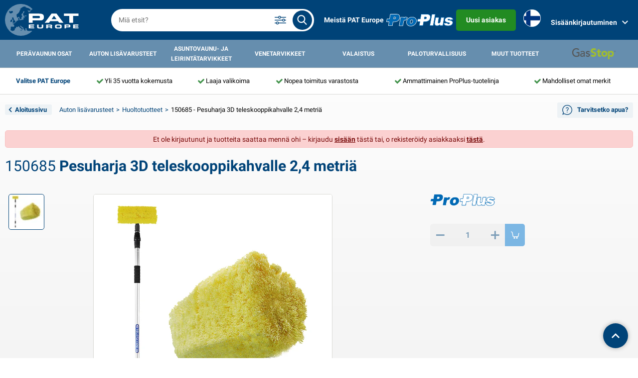

--- FILE ---
content_type: text/html; charset=UTF-8
request_url: https://pateurope.com/fi/auton-lisavarusteet/huoltotuotteet/150685-pesuharja-3d-teleskooppikahvalle-24-metria
body_size: 15415
content:
<!DOCTYPE html>
<html lang="fi">

<head>
    <meta charset="utf-8">
    <meta http-equiv="X-UA-Compatible" content="IE=edge">
    <meta name="viewport" content="width=device-width, initial-scale=1, shrink-to-fit=no maximum-scale=1">
    <meta name="csrf-token" content="rHvtj7vbHye660qVa9BaIzxnrHPl79EblmB9z2jf" />
    <meta name="language" content="fi" />

    <title>Pesuharja 3D teleskooppikahvalle 2,4 metriä - PAT Europe</title>
    <meta name="description" content="- Perfect for cars, vans, caravans, trailers, motorhomes and bikes&lt;br /&gt;
- Also ideal for tasks around the house and garden/winter garden&lt;br /&gt;
&lt;br /&gt;
CAUTION!&lt;br /&gt;
- Only use cold water te avoid scalding&lt;br /&gt;
- Avoid over head power lines and wires as contact may result in electrocution and even fatality&lt;br /&gt;
- First use water hose to remove large amount of dirt (mud) to avoid damage on brush and surface">
    <meta name="author" content="Creative Skills B.V.">
    <meta name="copyright" content="PAT Europe B.V. ©2026">

    <meta name="revisit-after" content="3 days"/>
            <meta name="robots" content="index,follow,noarchive"/>
        <meta name="format-detection" content="telephone=no"/>
    <meta name="google-site-verification" content="ZnyBU9Y1Qo4S6I-k3RN6ih2-SAjECxMu_kMNOxHEg-g" />

            
        
        
        
                    <link rel="alternate" hreflang="nl" href="https://pateurope.com/auto-accessoires/onderhoudsproducten/150685-wasborstel-3d-telescopische-steel-24-meter" />
                    
        
        
        
                    <link rel="alternate" hreflang="de" href="https://pateurope.com/de/autozubehor/pflegeprodukte/150685-teleskopwaschburste-3d-24-meter" />
                    
        
        
                                    <link rel="alternate" hreflang="x-default" href="https://pateurope.com/en/car-accessories/maintenance-products/150685-wash-brush-3d-telescopic-handle-24-meter" />
                    
                    <link rel="alternate" hreflang="en" href="https://pateurope.com/en/car-accessories/maintenance-products/150685-wash-brush-3d-telescopic-handle-24-meter" />
                    
        
        
        
                    <link rel="alternate" hreflang="fr" href="https://pateurope.com/fr/accessoires-auto/produits-de-maintenance/150685-brosse-de-lavage-3d-manche-telescopique-24-metres" />
                    
        
        
        
                    <link rel="alternate" hreflang="sv" href="https://pateurope.com/sv/biltillbehor/underhallsprodukter/150685-tvattborste-3dteleskophandtag-24-meter" />
                    
        
        
        
                    <link rel="alternate" hreflang="nb" href="https://pateurope.com/nb/bilutstyr/vedlikeholdsprodukter/150685-vaskeborste-3d-teleskophandtak-24-meter" />
                    
        
        
        
                    <link rel="alternate" hreflang="da" href="https://pateurope.com/da/biltilbehor/vedligeholdelsesprodukter/150685-bilvaskeborste-3d-med-teleskopskaft-24-meter" />
                    
        
        
        
                    <link rel="alternate" hreflang="fi" href="https://pateurope.com/fi/auton-lisavarusteet/huoltotuotteet/150685-pesuharja-3d-teleskooppikahvalle-24-metria" />
                    
        
        
        
                    <link rel="alternate" hreflang="es" href="https://pateurope.com/es/accesorios-coche/productos-para-mantenimiento/150685-cepillo-3d-para-lavado-con-mango-telescopico-de-24-metros" />
                    
        
        
        
                    <link rel="alternate" hreflang="it" href="https://pateurope.com/it/accessori-auto/prodotti-per-la-manutenzione/150685-spazzola-3d-con-manico-telescopico-da-24-metri" />
                    
        
        
        
                    <link rel="alternate" hreflang="pl" href="https://pateurope.com/pl/akcesoria-samochodowe/produkty-do-konserwacji/150685-uchwyt-teleskopowy-do-szczotki-3d-24-metrow" />
            
            <link rel="canonical" href="https://pateurope.com/fi/auton-lisavarusteet/huoltotuotteet/150685-pesuharja-3d-teleskooppikahvalle-24-metria" />
    
    
    <link rel="stylesheet" href="/css/cookie-consent.css">
    <link rel="preload" as="style" href="https://pateurope.com/build/assets/app-3bd06aa6.css" /><link rel="stylesheet" href="https://pateurope.com/build/assets/app-3bd06aa6.css" />    <link href="/favicon.ico" type="image/x-icon" rel="shortcut icon">

    <script>
        const LOGGED_IN = false;
        const URL_PREFIX = '/fi';
        const LANGUAGE = 'fi';
        const SUBTOTAL_TRANSLATION = "Välisumma (ilman ALV)"
    </script>

    <!-- dataLayer -->
    <script>
        window.dataLayer = window.dataLayer || [];
        window.dataLayerItems = [];
        window.dataLayerOtherItems = [{"product_id":2846,"item_name":"Pesuharja 3D teleskooppikahvalle 2,4 metri\u00e4","item_id":"150685","item_category":"Auton lis\u00e4varusteet","item_category2":"Huoltotuotteet","quantity":1,"item_list_name":"Product detail","index":1}];

        
                                    dataLayer.push({"event":"view_item","ecommerce":{"items":[{"product_id":2846,"item_name":"Pesuharja 3D teleskooppikahvalle 2,4 metri\u00e4","item_id":"150685","item_category":"Auton lis\u00e4varusteet","item_category2":"Huoltotuotteet","quantity":1,"item_list_name":"Product detail"}]}});
                            dataLayer.push({"event":"loadStandardData","page":{"type":"detail","language":"fi"},"user":{"loginStatus":"Logged out","consentsLevel":null,"internalTraffic":false}});
                        </script>
    <!-- End dataLayer -->

    <!-- Google Tag Manager -->
    <script>(function(w,d,s,l,i){w[l]=w[l]||[];w[l].push({'gtm.start':
        new Date().getTime(),event:'gtm.js'});var f=d.getElementsByTagName(s)[0],
        j=d.createElement(s),dl=l!='dataLayer'?'&l='+l:'';j.async=true;j.src=
        'https://www.googletagmanager.com/gtm.js?id='+i+dl;f.parentNode.insertBefore(j,f);
        })(window,document,'script','dataLayer','GTM-WW25GDR');</script>
    <!-- End Google Tag Manager -->
</head>


<body class="product-detail">
    <div class="site-container">
        <header class="header">
    <div class="container">
        <div class="row justify-content-between justify-content-lg-start">
            <span class="header__block col-3 d-lg-none d-flex align-items-center">
                <a href="#" class="hamburger__icon" id="hamburger__icon">
                    <span></span>
                    <span></span>
                    <span></span>
                </a>
            </span>
            <span
                class="header__block col-4 col-lg-2 d-flex justify-content-center justify-content-lg-start align-items-center">
                <a href="/fi" class="header__logo">
                    <img src="https://pateurope.com/images/logo.svg" alt="Pat Europe">
                </a>
            </span>

            <span class="col-lg-4 order-4 order-lg-3 col-md-12 d-flex align-items-center search">
                <input type="text" class="searchbar main-search" id="main-searchbar" value=""
                    placeholder="Miä etsit?" spellcheck="false" autocapitalize="off" autocorrect="off" autocomplete="off">
                <button class="search__button main-search" aria-label="search all products">
                    <i class="cs-search"></i>
                </button>
                <a href="#" class="search__settings">
                    <?xml version="1.0" ?><!DOCTYPE svg  PUBLIC '-//W3C//DTD SVG 1.1//EN'  'http://www.w3.org/Graphics/SVG/1.1/DTD/svg11.dtd'>
                    <svg enable-background="new 0 0 26 26" version="1.1" viewBox="0 0 26 26" xml:space="preserve" xmlns="http://www.w3.org/2000/svg" xmlns:xlink="http://www.w3.org/1999/xlink">
                        <g>
                            <path d="M1.75,7.75h6.6803589c0.3355713,1.2952271,1.5039063,2.2587891,2.9026489,2.2587891   S13.9000854,9.0452271,14.2356567,7.75H24.25C24.6640625,7.75,25,7.4140625,25,7s-0.3359375-0.75-0.75-0.75H14.2356567   c-0.3355713-1.2952271-1.5039063-2.2587891-2.9026489-2.2587891S8.7659302,4.9547729,8.4303589,6.25H1.75   C1.3359375,6.25,1,6.5859375,1,7S1.3359375,7.75,1.75,7.75z M11.3330078,5.4912109   c0.8320313,0,1.5087891,0.6767578,1.5087891,1.5087891s-0.6767578,1.5087891-1.5087891,1.5087891S9.8242188,7.8320313,9.8242188,7   S10.5009766,5.4912109,11.3330078,5.4912109z" fill="#004378"/>
                            <path d="M24.25,12.25h-1.6061401c-0.3355713-1.2952271-1.5039063-2.2587891-2.9026489-2.2587891   S17.1741333,10.9547729,16.838562,12.25H1.75C1.3359375,12.25,1,12.5859375,1,13s0.3359375,0.75,0.75,0.75h15.088562   c0.3355713,1.2952271,1.5039063,2.2587891,2.9026489,2.2587891s2.5670776-0.963562,2.9026489-2.2587891H24.25   c0.4140625,0,0.75-0.3359375,0.75-0.75S24.6640625,12.25,24.25,12.25z M19.7412109,14.5087891   c-0.8320313,0-1.5087891-0.6767578-1.5087891-1.5087891s0.6767578-1.5087891,1.5087891-1.5087891S21.25,12.1679688,21.25,13   S20.5732422,14.5087891,19.7412109,14.5087891z" fill="#004378"/>
                            <path d="M24.25,18.25H9.7181396c-0.3355103-1.2952271-1.5037842-2.2587891-2.9017334-2.2587891   c-1.3987427,0-2.5670776,0.963562-2.9026489,2.2587891H1.75C1.3359375,18.25,1,18.5859375,1,19s0.3359375,0.75,0.75,0.75h2.1637573   c0.3355713,1.2952271,1.5039063,2.2587891,2.9026489,2.2587891c1.3979492,0,2.5662231-0.963562,2.9017334-2.2587891H24.25   c0.4140625,0,0.75-0.3359375,0.75-0.75S24.6640625,18.25,24.25,18.25z M6.8164063,20.5087891   c-0.8320313,0-1.5087891-0.6767578-1.5087891-1.5087891s0.6767578-1.5087891,1.5087891-1.5087891   c0.8310547,0,1.5078125,0.6767578,1.5078125,1.5087891S7.6474609,20.5087891,6.8164063,20.5087891z" fill="#004378"/>
                        </g>
                    </svg>
                </a>
                <div class="searchitems" id="searchitems"></div>
                <div class="searchsettings" id="searchsettings">
    <div class="col-12 mt-1">
        <div class="form-check">
            <label class="form-check-label">
                <input class="form-check-input" type="checkbox" name="search.search_on_itemcode" value="1"  checked >
                Hae <strong>tuotenumeron mukaan</strong>
            </label>
        </div>
    </div>
    <div class="col-12">
        <div class="form-check">
            <label class="form-check-label">
                <input class="form-check-input" type="checkbox" name="search.search_on_barcode" value="1"  checked >
                Hae <strong>viivakoodilla</strong>
            </label>
        </div>
    </div>
    <div class="col-12">
        <div class="form-check">
            <label class="form-check-label">
                <input class="form-check-input" type="checkbox" name="search.search_on_product_name" value="1"  checked >
                Hae <strong>tuotteen nimellä</strong>
            </label>
        </div>
    </div>
    <div class="col-12">
        <div class="form-check">
            <label class="form-check-label">
                <input class="form-check-input" type="checkbox" name="search.search_on_product_description" value="1" >
                Hae <strong>tuotekuvauksen mukaan</strong>
            </label>
        </div>
    </div>
    <div class="col-12">
        <div class="form-check">
            <label class="form-check-label">
                <input class="form-check-input" type="checkbox" name="search.search_on_product_creation_date" value="1" >
                Hae <strong>luomispäivämäärän mukaan</strong>
            </label>
        </div>
    </div>
        <hr class="m-1" />
    <div class="col-12 mb-1 text-center">
        <a href="/fi/ajax/search/settings/reset" class="reset" class="text-blue">reset</a>
         
    </div>
</div>
            </span>

            <div class="col-12 d-none order-5 align-items-center alert alert-success" id="added_to_cart_message"></div>

            <span class="header__right order-3 order-lg-4 col-3 col-lg-6 d-flex justify-content-end justify-content-lg-between align-items-center">
                                                    <span class="d-none d-lg-flex">
                        <a href="/fi/meista-pat-europe">
                                                            Meistä PAT Europe
                                                    </a>
                    </span>
                                    <span class="d-none d-lg-flex">
                        <a href="/fi/proplus">
                                                            <img src="https://pateurope.com/images/logos/proplus.svg" alt="ProPlus" style="width:auto; height:25px;" />
                                                    </a>
                    </span>
                
                <span class="d-none d-lg-flex justify-content-end">
            <a class="btn btn-new-client rounded text-white" href="/fi/uusi-asiakas">
                Uusi asiakas
            </a>
        </span>
    

                <span class="d-flex d-lg-none ">
                                            <a href="/fi/login-page" class="mr-1">
                            <i class="d-lg-none d-inline-block cs-account mobile__block"></i>
                        </a>
                                    </span>

                
                <div class="btn-group d-none d-lg-flex" role="group" aria-label="Basic example">
                    <span class="align-items-center nav-item">
                        <ul class="navbar-nav mr-auto">
                            <li class="nav-item dropdown language-currency">
                                <a id="dropdownMenu1" href="#" data-toggle="dropdown" aria-haspopup="true"
                                    aria-expanded="false" class="nav-link dropdown-toggle" aria-label="dropdown for language & currency-settings">
                                    <div class="languange-currency">
                                        <i class="icon icon__fi_flag"></i>
                                                                            </div>
                                </a>
                                <ul aria-labelledby="dropdownMenu1" class="dropdown-menu border-0 shadow dropdown-menu-right">
                                    <li class="dropdown-submenu language-dropdown">
                                                                                                                                                                                                                                                                                                                                                                                                                                                                                                                                                                                                                                                                                                                                                <a id="dropdownMenu2" href="#" role="button" data-toggle="dropdown"
                                                    aria-haspopup="true" aria-expanded="false"
                                                    class="dropdown-item dropdown-toggle">
                                                    <i class="icon icon__fi_flag large"></i>
                                                    <span>Suomalainen</span>
                                                </a>
                                                                                                                                                                                                                                                                                                                                                                                        <ul aria-labelledby="dropdownMenu2"
                                            class="dropdown-menu dropdown-submenu border-0 shadow">
                                                                                                                                                                                                <li>
                                                        <a href="/auto-accessoires/onderhoudsproducten/150685-wasborstel-3d-telescopische-steel-24-meter">
                                                            <i class="icon icon__nl_flag border border-primary"></i> <span>Nederlands</span>
                                                        </a>
                                                    </li>
                                                                                                                                                                                                                                                <li>
                                                        <a href="/de/autozubehor/pflegeprodukte/150685-teleskopwaschburste-3d-24-meter">
                                                            <i class="icon icon__de_flag border border-primary"></i> <span>Deutsch</span>
                                                        </a>
                                                    </li>
                                                                                                                                                                                                                                                <li>
                                                        <a href="/en/car-accessories/maintenance-products/150685-wash-brush-3d-telescopic-handle-24-meter">
                                                            <i class="icon icon__en_flag border border-primary"></i> <span>English</span>
                                                        </a>
                                                    </li>
                                                                                                                                                                                                                                                <li>
                                                        <a href="/fr/accessoires-auto/produits-de-maintenance/150685-brosse-de-lavage-3d-manche-telescopique-24-metres">
                                                            <i class="icon icon__fr_flag border border-primary"></i> <span>Français</span>
                                                        </a>
                                                    </li>
                                                                                                                                                                                                                                                <li>
                                                        <a href="/sv/biltillbehor/underhallsprodukter/150685-tvattborste-3dteleskophandtag-24-meter">
                                                            <i class="icon icon__sv_flag border border-primary"></i> <span>Svenska</span>
                                                        </a>
                                                    </li>
                                                                                                                                                                                                                                                <li>
                                                        <a href="/nb/bilutstyr/vedlikeholdsprodukter/150685-vaskeborste-3d-teleskophandtak-24-meter">
                                                            <i class="icon icon__nb_flag border border-primary"></i> <span>Norsk</span>
                                                        </a>
                                                    </li>
                                                                                                                                                                                                                                                <li>
                                                        <a href="/da/biltilbehor/vedligeholdelsesprodukter/150685-bilvaskeborste-3d-med-teleskopskaft-24-meter">
                                                            <i class="icon icon__da_flag border border-primary"></i> <span>Dansk</span>
                                                        </a>
                                                    </li>
                                                                                                                                                                                                                                                                                                                                                                                            <li>
                                                        <a href="/es/accesorios-coche/productos-para-mantenimiento/150685-cepillo-3d-para-lavado-con-mango-telescopico-de-24-metros">
                                                            <i class="icon icon__es_flag border border-primary"></i> <span>Español</span>
                                                        </a>
                                                    </li>
                                                                                                                                                                                                                                                <li>
                                                        <a href="/it/accessori-auto/prodotti-per-la-manutenzione/150685-spazzola-3d-con-manico-telescopico-da-24-metri">
                                                            <i class="icon icon__it_flag border border-primary"></i> <span>Italiano</span>
                                                        </a>
                                                    </li>
                                                                                                                                                                                                                                                <li>
                                                        <a href="/pl/akcesoria-samochodowe/produkty-do-konserwacji/150685-uchwyt-teleskopowy-do-szczotki-3d-24-metrow">
                                                            <i class="icon icon__pl_flag border border-primary"></i> <span>Polski</span>
                                                        </a>
                                                    </li>
                                                                                                                                    </ul>
                                    </li>

                                                                    </ul>
                            </li>
                        </ul>
                    </span>

                    <span class="position-relative nav-item">
                        <div class="dropdown login ">
                            <a href="#" class="d-flex align-items-center" role="button" id="extra__menu"
                                data-toggle="dropdown" aria-haspopup="true" aria-expanded="false">
                                                                    Sisäänkirjautuminen
                                                                <i class="cs-down"></i>
                            </a>
                                                            <div class="login__dropdown dropdown-menu dropdown-menu-right dropdown-menu-large"
    aria-labelledby="extra__menu">
    <form class="pt-2 pb-2 pl-2 pr-2 login-form">
        
        <h3>Sisäänkirjautuminen</h3>
        <div class="dropdown-divider"></div>

        <div class="alert alert-warning d-none login-errors" role="alert"></div>
        <div class="alert alert-info d-none forgot-password-success mb-0" role="alert">If the given username exists an email will be send with the password!</div>
        <div class="alert alert-warning d-none forgot-password-fail mb-0" role="alert">Please enter a username in the <i>username</i> field!</div>

        <div class="form-group mb-1">
            <label for="username">Käyttäjätunnus</label>
            <div class="username">
                <input type="input" class="form-control" name="username">
            </div>
        </div>

        <div class="form-group mb-2">
            <label for="password">Salasana</label>
            <div class="password">
                <input type="password" class="form-control" autocomplete="off" name="password">
            </div>
        </div>

        <div class="d-flex justify-content-between align-items-center">
            <button type="submit" class="btn btn-primary mr-1 login-button">Sisäänkirjautuminen</button>
            <span><small><a href="#" class="forgot-password">Unohditko salasanasi?</a></small></span>
        </div>
    </form>

    <div class="progress-container">
        <div class="progress-bar"></div>
        <div class="progress-bar second"></div>
    </div>
</div>
                                                    </div>
                    </span>

                                    </div>
            </span>
        </div>
    </div>
    <div class="row m-0">
        <nav class="menu">
            <div class="container">
                
                <div class="mobile-menu d-block d-lg-none">
                    <div class="mobile-menu__header d-flex align-items-center justify-content-between">
                        <a href="#" class="hamburger__icon" id="hamburger__icon-mobile">
                            <span></span>
                            <span></span>
                            <span></span>
                        </a>
                        <a href="#" class="closeIcon" id="closeIcon"></a>
                    </div>

                    <div class="mobile-menu__nav" id="mobile-menu__top">
                        <ul>
                                                                                                <li>
                                        <a href="#">
                                                                                            <img class="mobile-category_icon" alt="" src="https://pateurope.com/images/categories/icons/08a0196a6b4a780554d6fdfe54787c23.svg">
                                                                                        Perävaunun osat
                                        </a>
                                                                                    <div class="mobile-menu__sub">
                                                <ul>
                                                                                                                                                                        <li>
                                                                <a href="/fi/peravaunun-osat/peravaunun-verkot-lisavarusteet">Perävaunun verkot &amp; lisävarusteet</a>
                                                            </li>
                                                                                                                                                                                                                                <li>
                                                                <a href="/fi/peravaunun-osat/suojapeitteet">Suojapeitteet</a>
                                                            </li>
                                                                                                                                                                                                                                <li>
                                                                <a href="/fi/peravaunun-osat/peravaunun-sahkolaitteet">Perävaunun sähkölaitteet</a>
                                                            </li>
                                                                                                                                                                                                                                <li>
                                                                <a href="/fi/peravaunun-osat/peravaunun-valot">Peravaunun valot</a>
                                                            </li>
                                                                                                                                                                                                                                <li>
                                                                <a href="/fi/peravaunun-osat/peravaunun-valot-aspock">Peravaunun valot Aspöck</a>
                                                            </li>
                                                                                                                                                                                                                                <li>
                                                                <a href="/fi/peravaunun-osat/peravaunun-valot-radex">Peravaunun valot Radex</a>
                                                            </li>
                                                                                                                                                                                                                                <li>
                                                                <a href="/fi/peravaunun-osat/peravaunun-led-valot">Perävaunun LED-valot</a>
                                                            </li>
                                                                                                                                                                                                                                <li>
                                                                <a href="/fi/peravaunun-osat/peravaunun-laidat">Perävaunun laidat</a>
                                                            </li>
                                                                                                                                                                                                                                <li>
                                                                <a href="/fi/peravaunun-osat/heijastimet">Heijastimet</a>
                                                            </li>
                                                                                                                                                                                                                                <li>
                                                                <a href="/fi/peravaunun-osat/lokasuojat">Lokasuojat</a>
                                                            </li>
                                                                                                                                                                                                                                <li>
                                                                <a href="/fi/peravaunun-osat/lukot-saranat">Lukot &amp; saranat</a>
                                                            </li>
                                                                                                                                                                                                                                <li>
                                                                <a href="/fi/peravaunun-osat/apurenkaat-lisavarusteet">Apurenkaat &amp; lisävarusteet</a>
                                                            </li>
                                                                                                                                                                                                                                <li>
                                                                <a href="/fi/peravaunun-osat/nostolaitteet-vintturit">Nostolaitteet &amp; vintturit</a>
                                                            </li>
                                                                                                                                                                                                                                <li>
                                                                <a href="/fi/peravaunun-osat/hinauskoukun-suojukset">Hinauskoukun suojukset</a>
                                                            </li>
                                                                                                                                                                                                                                <li>
                                                                <a href="/fi/peravaunun-osat/remdelen-toebehoren">Jarrujen osat ja tarvikkeet</a>
                                                            </li>
                                                                                                                                                                                                                                <li>
                                                                <a href="/fi/peravaunun-osat/wielen-toebehoren">Pyörät ja tarvikkeet</a>
                                                            </li>
                                                                                                                                                                                                                                <li>
                                                                <a href="/fi/peravaunun-osat/lukot-tyokalupakit">Lukot &amp; työkalupakit</a>
                                                            </li>
                                                                                                                                                                                                                                <li>
                                                                <a href="/fi/peravaunun-osat/rampit">Rampit</a>
                                                            </li>
                                                                                                                                                                                                                                <li>
                                                                <a href="/fi/peravaunun-osat/veneen-peravaunun-osat">Veneen perävaunun osat</a>
                                                            </li>
                                                                                                                                                                                                                                <li>
                                                                <a href="/fi/peravaunun-osat/spp-artikkeleita">SPP artikkeleita</a>
                                                            </li>
                                                                                                                                                                                                                                <li>
                                                                <a href="/fi/peravaunun-osat/al-ko-artikelen">AL-KO artikkeleita</a>
                                                            </li>
                                                                                                                                                            </ul>
                                            </div>
                                                                            </li>
                                                                                                                                <li>
                                        <a href="#">
                                                                                            <img class="mobile-category_icon" alt="" src="https://pateurope.com/images/categories/icons/508e66fcee8a6681273f3ca54a8dd2e1.svg">
                                                                                        Auton lisävarusteet
                                        </a>
                                                                                    <div class="mobile-menu__sub">
                                                <ul>
                                                                                                                                                                        <li>
                                                                <a href="/fi/auton-lisavarusteet/auton-sisustus">Auton sisustus</a>
                                                            </li>
                                                                                                                                                                                                                                <li>
                                                                <a href="/fi/auton-lisavarusteet/auton-ulkopuoli">Auton ulkopuoli</a>
                                                            </li>
                                                                                                                                                                                                                                <li>
                                                                <a href="/fi/auton-lisavarusteet/akkulaturit-uusiutuvat-energialahteet">Akkulaturit &amp; uusiutuvat energialähteet</a>
                                                            </li>
                                                                                                                                                                                                                                <li>
                                                                <a href="/fi/auton-lisavarusteet/invertterit">Invertterit</a>
                                                            </li>
                                                                                                                                                                                                                                <li>
                                                                <a href="/fi/auton-lisavarusteet/12v-24v-lisavarusteet">12V &amp; 24V lisävarusteet</a>
                                                            </li>
                                                                                                                                                                                                                                <li>
                                                                <a href="/fi/auton-lisavarusteet/auton-suojapeitteet">Auton suojapeitteet</a>
                                                            </li>
                                                                                                                                                                                                                                <li>
                                                                <a href="/fi/auton-lisavarusteet/auton-tyokalut">Auton työkalut</a>
                                                            </li>
                                                                                                                                                                                                                                <li>
                                                                <a href="/fi/auton-lisavarusteet/auton-polttimot">Auton polttimot</a>
                                                            </li>
                                                                                                                                                                                                                                <li>
                                                                <a href="/fi/auton-lisavarusteet/sulakkeet">Sulakkeet</a>
                                                            </li>
                                                                                                                                                                                                                                <li>
                                                                <a href="/fi/auton-lisavarusteet/hatavarusteet">Hätävarusteet</a>
                                                            </li>
                                                                                                                                                                                                                                <li>
                                                                <a href="/fi/auton-lisavarusteet/polttoainesailiot">Polttoainesäiliöt</a>
                                                            </li>
                                                                                                                                                                                                                                <li>
                                                                <a href="/fi/auton-lisavarusteet/huoltotuotteet">Huoltotuotteet</a>
                                                            </li>
                                                                                                                                                                                                                                <li>
                                                                <a href="/fi/auton-lisavarusteet/kemikaalit">Kemikaalit</a>
                                                            </li>
                                                                                                                                                                                                                                <li>
                                                                <a href="/fi/auton-lisavarusteet/kuljetus">Kuljetus</a>
                                                            </li>
                                                                                                                                                                                                                                <li>
                                                                <a href="/fi/auton-lisavarusteet/sidontahihnat">Sidontahihnat</a>
                                                            </li>
                                                                                                                                                                                                                                <li>
                                                                <a href="/fi/auton-lisavarusteet/nostolaitteet-vintturit">Nostolaitteet &amp; vintturit</a>
                                                            </li>
                                                                                                                                                                                                                                <li>
                                                                <a href="/fi/auton-lisavarusteet/polykapselit">Pölykapselit</a>
                                                            </li>
                                                                                                                                                                                                                                <li>
                                                                <a href="/fi/auton-lisavarusteet/rengaslukot">Rengaslukot</a>
                                                            </li>
                                                                                                                                                                                                                                <li>
                                                                <a href="/fi/auton-lisavarusteet/lpg">LPG</a>
                                                            </li>
                                                                                                                                                                                                                                <li>
                                                                <a href="/fi/auton-lisavarusteet/talvituotteet">Talvituotteet</a>
                                                            </li>
                                                                                                                                                                                                                                <li>
                                                                <a href="/fi/auton-lisavarusteet/lumiketjut">Lumiketjut</a>
                                                            </li>
                                                                                                                                                            </ul>
                                            </div>
                                                                            </li>
                                                                                                                                <li>
                                        <a href="#">
                                                                                            <img class="mobile-category_icon" alt="" src="https://pateurope.com/images/categories/icons/aad794b7f0f6b5c8e7adc702ba003148.svg">
                                                                                        Asuntovaunu- ja leirintätarvikkeet
                                        </a>
                                                                                    <div class="mobile-menu__sub">
                                                <ul>
                                                                                                                                                                        <li>
                                                                <a href="/fi/asuntovaunu-ja-leirintatarvikkeet/suojat">Suojat</a>
                                                            </li>
                                                                                                                                                                                                                                <li>
                                                                <a href="/fi/asuntovaunu-ja-leirintatarvikkeet/asuntovaunun-ausuntoauton-ulkopuoli">Asuntovaunun &amp; ausuntoauton ulkopuoli</a>
                                                            </li>
                                                                                                                                                                                                                                <li>
                                                                <a href="/fi/asuntovaunu-ja-leirintatarvikkeet/asuntovaunun-ausuntoauton-sisainen">Asuntovaunun &amp; ausuntoauton sisäinen</a>
                                                            </li>
                                                                                                                                                                                                                                <li>
                                                                <a href="/fi/asuntovaunu-ja-leirintatarvikkeet/sahko">Sähkö</a>
                                                            </li>
                                                                                                                                                                                                                                <li>
                                                                <a href="/fi/asuntovaunu-ja-leirintatarvikkeet/lisatarvikkeet-kaasu">Lisätarvikkeet kaasu</a>
                                                            </li>
                                                                                                                                                                                                                                <li>
                                                                <a href="/fi/asuntovaunu-ja-leirintatarvikkeet/kotitalous">Kotitalous</a>
                                                            </li>
                                                                                                                                                                                                                                <li>
                                                                <a href="/fi/asuntovaunu-ja-leirintatarvikkeet/huoltotuotteet">Huoltotuotteet</a>
                                                            </li>
                                                                                                                                                                                                                                <li>
                                                                <a href="/fi/asuntovaunu-ja-leirintatarvikkeet/tekniset-lisavarusteet">Tekniset lisävarusteet</a>
                                                            </li>
                                                                                                                                                                                                                                <li>
                                                                <a href="/fi/asuntovaunu-ja-leirintatarvikkeet/telttavarusteet">Telttavarusteet</a>
                                                            </li>
                                                                                                                                                                                                                                <li>
                                                                <a href="/fi/asuntovaunu-ja-leirintatarvikkeet/kuljetus">Kuljetus</a>
                                                            </li>
                                                                                                                                                                                                                                                                                                                                            <li>
                                                                <a href="/fi/asuntovaunu-ja-leirintatarvikkeet/teltta-markiisit">Teltta &amp; markiisit</a>
                                                            </li>
                                                                                                                                                                                                                                <li>
                                                                <a href="/fi/asuntovaunu-ja-leirintatarvikkeet/vesi-tarvikkeet">Vesi tarvikkeet</a>
                                                            </li>
                                                                                                                                                                                                                                                                                                                                            <li>
                                                                <a href="/fi/asuntovaunu-ja-leirintatarvikkeet/whale-artikelen">Whale artikkeleita</a>
                                                            </li>
                                                                                                                                                                                                                                <li>
                                                                <a href="/fi/asuntovaunu-ja-leirintatarvikkeet/reich-artikelen">Reich artikkeleita</a>
                                                            </li>
                                                                                                                                                                                                                                <li>
                                                                <a href="/fi/asuntovaunu-ja-leirintatarvikkeet/senso4s-artikelen">SENSO4S artikkeleita</a>
                                                            </li>
                                                                                                                                                            </ul>
                                            </div>
                                                                            </li>
                                                                                                                                <li>
                                        <a href="#">
                                                                                            <img class="mobile-category_icon" alt="" src="https://pateurope.com/images/categories/icons/56a28a60e7a72ea4180180773a8b6b34.svg">
                                                                                        Venetarvikkeet
                                        </a>
                                                                                    <div class="mobile-menu__sub">
                                                <ul>
                                                                                                                                                                        <li>
                                                                <a href="/fi/venetarvikkeet/kiinnitys">Kiinnitys</a>
                                                            </li>
                                                                                                                                                                                                                                <li>
                                                                <a href="/fi/venetarvikkeet/ankkurointi">Ankkurointi</a>
                                                            </li>
                                                                                                                                                                                                                                <li>
                                                                <a href="/fi/venetarvikkeet/kansilaitteet">Kansilaitteet</a>
                                                            </li>
                                                                                                                                                                                                                                <li>
                                                                <a href="/fi/venetarvikkeet/koukut-ja-sakkelit">Koukut ja sakkelit</a>
                                                            </li>
                                                                                                                                                                                                                                <li>
                                                                <a href="/fi/venetarvikkeet/purjehdus-urheilu">Purjehdus urheilu</a>
                                                            </li>
                                                                                                                                                                                                                                <li>
                                                                <a href="/fi/venetarvikkeet/turvallisuus">Turvallisuus</a>
                                                            </li>
                                                                                                                                                                                                                                <li>
                                                                <a href="/fi/venetarvikkeet/korjaus-ja-huolto">Korjaus ja huolto</a>
                                                            </li>
                                                                                                                                                                                                                                <li>
                                                                <a href="/fi/venetarvikkeet/koydet">Köydet</a>
                                                            </li>
                                                                                                                                                                                                                                <li>
                                                                <a href="/fi/venetarvikkeet/suojapeitteet">Suojapeitteet</a>
                                                            </li>
                                                                                                                                                                                                                                <li>
                                                                <a href="/fi/venetarvikkeet/sekalaista-venetarvikkeet">Sekalaista venetarvikkeet</a>
                                                            </li>
                                                                                                                                                                                                                                <li>
                                                                <a href="/fi/venetarvikkeet/veneen-peravaunun-osat">Veneen perävaunun osat</a>
                                                            </li>
                                                                                                                                                            </ul>
                                            </div>
                                                                            </li>
                                                                                                                                <li>
                                        <a href="#">
                                                                                            <img class="mobile-category_icon" alt="" src="https://pateurope.com/images/categories/icons/26967272e2c01bf07c42e6a59fc9ed70.svg">
                                                                                        Valaistus
                                        </a>
                                                                                    <div class="mobile-menu__sub">
                                                <ul>
                                                                                                                                                                        <li>
                                                                <a href="/fi/valaistus/lamput">Lamput</a>
                                                            </li>
                                                                                                                                                            </ul>
                                            </div>
                                                                            </li>
                                                                                                                                <li>
                                        <a href="#">
                                                                                            <img class="mobile-category_icon" alt="" src="https://pateurope.com/images/categories/icons/6b3854c2758176248e723b6eb9c50555.svg">
                                                                                        Paloturvallisuus
                                        </a>
                                                                                    <div class="mobile-menu__sub">
                                                <ul>
                                                                                                                                                                        <li>
                                                                <a href="/fi/paloturvallisuus/palonsammutuslaitteet-palopeite">Palonsammutuslaitteet &amp;  palopeite</a>
                                                            </li>
                                                                                                                                                            </ul>
                                            </div>
                                                                            </li>
                                                                                                                                <li>
                                        <a href="#">
                                                                                            <img class="mobile-category_icon" alt="" src="https://pateurope.com/images/categories/icons/c67037facfa5707af8a1b529ae39b6dd.svg">
                                                                                        Muut tuotteet
                                        </a>
                                                                                    <div class="mobile-menu__sub">
                                                <ul>
                                                                                                                                                                        <li>
                                                                <a href="/fi/muut-tuotteet/polkupyoran-lisavarusteet">Polkupyörän lisävarusteet</a>
                                                            </li>
                                                                                                                                                                                                                                <li>
                                                                <a href="/fi/muut-tuotteet/moottoripyoran-lisavarusteet">Moottoripyörän lisävarusteet</a>
                                                            </li>
                                                                                                                                                                                                                                <li>
                                                                <a href="/fi/muut-tuotteet/ulkoilma">Ulkoilma</a>
                                                            </li>
                                                                                                                                                                                                                                <li>
                                                                <a href="/fi/muut-tuotteet/tyokalut">Työkalut</a>
                                                            </li>
                                                                                                                                                                                                                                <li>
                                                                <a href="/fi/muut-tuotteet/nippusiteet">Nippusiteet</a>
                                                            </li>
                                                                                                                                                                                                                                <li>
                                                                <a href="/fi/muut-tuotteet/sekalaista">Sekalaista</a>
                                                            </li>
                                                                                                                                                                                                                                <li>
                                                                <a href="/fi/muut-tuotteet/varta">VARTA®</a>
                                                            </li>
                                                                                                                                                                                                                                                                                                                                            <li>
                                                                <a href="/fi/muut-tuotteet/ovikyltti">Ovikyltti</a>
                                                            </li>
                                                                                                                                                            </ul>
                                            </div>
                                                                            </li>
                                                                                                                                <li>
                                        <a href="#">
                                                                                            <img class="mobile-category_icon" alt="" src="https://pateurope.com/images/categories/icons/5b822e4c602edb912717c82c1e0ac9b6.svg">
                                                                                        GasStop
                                        </a>
                                                                                    <div class="mobile-menu__sub">
                                                <ul>
                                                                                                                                                                        <li>
                                                                <a href="/fi/gasstop/gasstop-tuotteita">GasStop® tuotteita</a>
                                                            </li>
                                                                                                                                                            </ul>
                                            </div>
                                                                            </li>
                                                            
                                                            <li>
                                    <a href="/fi/products/new">
                                        <img class="mobile-category_icon" alt="" src="https://pateurope.com/images/icons/icon__new-products.svg">
                                        Viimeksi lisätyt tuotteet
                                    </a>
                                </li>
                                                    </ul>
                        <ul class="other">
                                                            <li>
                                    <a href="/fi/meista-pat-europe">
                                                                                    Meistä PAT Europe
                                                                            </a>
                                </li>
                                                            <li>
                                    <a href="/fi/proplus">
                                                                                    
                                            <img src="https://pateurope.com/images/logos/proplus.png" alt="" style="width: 8.7rem; height:1.6rem;" />
                                                                            </a>
                                </li>
                                                                                        <li>
                                    <a href="/fi/uusi-asiakas">Uusi asiakas</a>
                                </li>
                                                    </ul>

                        
                        <ul class="other">
                            <li>
                                                                                                                                                                                                                                                                                                                                                                                                                                                                                                                                                                                                        <a href="#">
                                            <i class="icon icon__fi_flag large border border-primary"></i>
                                            <span>Suomalainen</span>
                                        </a>
                                                                                                                                                                                                                                                                                                                <div class="mobile-menu__sub">
                                    <ul>
                                                                                                                                                                                <li>
                                                    <a href="/auto-accessoires/onderhoudsproducten/150685-wasborstel-3d-telescopische-steel-24-meter">
                                                        <i class="icon icon__nl_flag border border-primary"></i> <span>Nederlands</span>
                                                    </a>
                                                </li>
                                                                                                                                                                                                                            <li>
                                                    <a href="/de/autozubehor/pflegeprodukte/150685-teleskopwaschburste-3d-24-meter">
                                                        <i class="icon icon__de_flag border border-primary"></i> <span>Deutsch</span>
                                                    </a>
                                                </li>
                                                                                                                                                                                                                            <li>
                                                    <a href="/en/car-accessories/maintenance-products/150685-wash-brush-3d-telescopic-handle-24-meter">
                                                        <i class="icon icon__en_flag border border-primary"></i> <span>English</span>
                                                    </a>
                                                </li>
                                                                                                                                                                                                                            <li>
                                                    <a href="/fr/accessoires-auto/produits-de-maintenance/150685-brosse-de-lavage-3d-manche-telescopique-24-metres">
                                                        <i class="icon icon__fr_flag border border-primary"></i> <span>Français</span>
                                                    </a>
                                                </li>
                                                                                                                                                                                                                            <li>
                                                    <a href="/sv/biltillbehor/underhallsprodukter/150685-tvattborste-3dteleskophandtag-24-meter">
                                                        <i class="icon icon__sv_flag border border-primary"></i> <span>Svenska</span>
                                                    </a>
                                                </li>
                                                                                                                                                                                                                            <li>
                                                    <a href="/nb/bilutstyr/vedlikeholdsprodukter/150685-vaskeborste-3d-teleskophandtak-24-meter">
                                                        <i class="icon icon__nb_flag border border-primary"></i> <span>Norsk</span>
                                                    </a>
                                                </li>
                                                                                                                                                                                                                            <li>
                                                    <a href="/da/biltilbehor/vedligeholdelsesprodukter/150685-bilvaskeborste-3d-med-teleskopskaft-24-meter">
                                                        <i class="icon icon__da_flag border border-primary"></i> <span>Dansk</span>
                                                    </a>
                                                </li>
                                                                                                                                                                                                                                                                                                                                                            <li>
                                                    <a href="/es/accesorios-coche/productos-para-mantenimiento/150685-cepillo-3d-para-lavado-con-mango-telescopico-de-24-metros">
                                                        <i class="icon icon__es_flag border border-primary"></i> <span>Español</span>
                                                    </a>
                                                </li>
                                                                                                                                                                                                                            <li>
                                                    <a href="/it/accessori-auto/prodotti-per-la-manutenzione/150685-spazzola-3d-con-manico-telescopico-da-24-metri">
                                                        <i class="icon icon__it_flag border border-primary"></i> <span>Italiano</span>
                                                    </a>
                                                </li>
                                                                                                                                                                                                                            <li>
                                                    <a href="/pl/akcesoria-samochodowe/produkty-do-konserwacji/150685-uchwyt-teleskopowy-do-szczotki-3d-24-metrow">
                                                        <i class="icon icon__pl_flag border border-primary"></i> <span>Polski</span>
                                                    </a>
                                                </li>
                                                                                                                        </ul>
                                </div>
                            </li>
                        </ul>

                        
                        
                    </div>
                </div>

                
                <ul class="d-lg-flex d-none flex-row">
                                                                        <li>
                                                                    <a href="/fi/peravaunun-osat" class="desktop">
                                        Perävaunun osat
                                    </a>
                                
                                                                    <div class="sub-menu shadow">
                                        <div class="container">
                                            <div class="category-title">
                                                                                                    <h2>
                                                                                                                    <img src="https://pateurope.com/images/categories/icons/08a0196a6b4a780554d6fdfe54787c23.svg">
                                                                                                                Perävaunun osat
                                                    </h2>
                                                                                            </div>
                                            <ul>
                                                                                                                                                            <li>
                                                            <a href="/fi/peravaunun-osat/peravaunun-verkot-lisavarusteet">Perävaunun verkot &amp; lisävarusteet</a>
                                                        </li>
                                                                                                                                                                                                                <li>
                                                            <a href="/fi/peravaunun-osat/suojapeitteet">Suojapeitteet</a>
                                                        </li>
                                                                                                                                                                                                                <li>
                                                            <a href="/fi/peravaunun-osat/peravaunun-sahkolaitteet">Perävaunun sähkölaitteet</a>
                                                        </li>
                                                                                                                                                                                                                <li>
                                                            <a href="/fi/peravaunun-osat/peravaunun-valot">Peravaunun valot</a>
                                                        </li>
                                                                                                                                                                                                                <li>
                                                            <a href="/fi/peravaunun-osat/peravaunun-valot-aspock">Peravaunun valot Aspöck</a>
                                                        </li>
                                                                                                                                                                                                                <li>
                                                            <a href="/fi/peravaunun-osat/peravaunun-valot-radex">Peravaunun valot Radex</a>
                                                        </li>
                                                                                                                                                                                                                <li>
                                                            <a href="/fi/peravaunun-osat/peravaunun-led-valot">Perävaunun LED-valot</a>
                                                        </li>
                                                                                                                                                                                                                <li>
                                                            <a href="/fi/peravaunun-osat/peravaunun-laidat">Perävaunun laidat</a>
                                                        </li>
                                                                                                                                                                                                                <li>
                                                            <a href="/fi/peravaunun-osat/heijastimet">Heijastimet</a>
                                                        </li>
                                                                                                                                                                                                                <li>
                                                            <a href="/fi/peravaunun-osat/lokasuojat">Lokasuojat</a>
                                                        </li>
                                                                                                                                                                                                                <li>
                                                            <a href="/fi/peravaunun-osat/lukot-saranat">Lukot &amp; saranat</a>
                                                        </li>
                                                                                                                                                                                                                <li>
                                                            <a href="/fi/peravaunun-osat/apurenkaat-lisavarusteet">Apurenkaat &amp; lisävarusteet</a>
                                                        </li>
                                                                                                                                                                                                                <li>
                                                            <a href="/fi/peravaunun-osat/nostolaitteet-vintturit">Nostolaitteet &amp; vintturit</a>
                                                        </li>
                                                                                                                                                                                                                <li>
                                                            <a href="/fi/peravaunun-osat/hinauskoukun-suojukset">Hinauskoukun suojukset</a>
                                                        </li>
                                                                                                                                                                                                                <li>
                                                            <a href="/fi/peravaunun-osat/remdelen-toebehoren">Jarrujen osat ja tarvikkeet</a>
                                                        </li>
                                                                                                                                                                                                                <li>
                                                            <a href="/fi/peravaunun-osat/wielen-toebehoren">Pyörät ja tarvikkeet</a>
                                                        </li>
                                                                                                                                                                                                                <li>
                                                            <a href="/fi/peravaunun-osat/lukot-tyokalupakit">Lukot &amp; työkalupakit</a>
                                                        </li>
                                                                                                                                                                                                                <li>
                                                            <a href="/fi/peravaunun-osat/rampit">Rampit</a>
                                                        </li>
                                                                                                                                                                                                                <li>
                                                            <a href="/fi/peravaunun-osat/veneen-peravaunun-osat">Veneen perävaunun osat</a>
                                                        </li>
                                                                                                                                                                                                                <li>
                                                            <a href="/fi/peravaunun-osat/spp-artikkeleita">SPP artikkeleita</a>
                                                        </li>
                                                                                                                                                                                                                <li>
                                                            <a href="/fi/peravaunun-osat/al-ko-artikelen">AL-KO artikkeleita</a>
                                                        </li>
                                                                                                                                                </ul>
                                        </div>
                                    </div>
                                                            </li>
                                                                                                <li>
                                                                    <a href="/fi/auton-lisavarusteet" class="desktop">
                                        Auton lisävarusteet
                                    </a>
                                
                                                                    <div class="sub-menu shadow">
                                        <div class="container">
                                            <div class="category-title">
                                                                                                    <h2>
                                                                                                                    <img src="https://pateurope.com/images/categories/icons/508e66fcee8a6681273f3ca54a8dd2e1.svg">
                                                                                                                Auton lisävarusteet
                                                    </h2>
                                                                                            </div>
                                            <ul>
                                                                                                                                                            <li>
                                                            <a href="/fi/auton-lisavarusteet/auton-sisustus">Auton sisustus</a>
                                                        </li>
                                                                                                                                                                                                                <li>
                                                            <a href="/fi/auton-lisavarusteet/auton-ulkopuoli">Auton ulkopuoli</a>
                                                        </li>
                                                                                                                                                                                                                <li>
                                                            <a href="/fi/auton-lisavarusteet/akkulaturit-uusiutuvat-energialahteet">Akkulaturit &amp; uusiutuvat energialähteet</a>
                                                        </li>
                                                                                                                                                                                                                <li>
                                                            <a href="/fi/auton-lisavarusteet/invertterit">Invertterit</a>
                                                        </li>
                                                                                                                                                                                                                <li>
                                                            <a href="/fi/auton-lisavarusteet/12v-24v-lisavarusteet">12V &amp; 24V lisävarusteet</a>
                                                        </li>
                                                                                                                                                                                                                <li>
                                                            <a href="/fi/auton-lisavarusteet/auton-suojapeitteet">Auton suojapeitteet</a>
                                                        </li>
                                                                                                                                                                                                                <li>
                                                            <a href="/fi/auton-lisavarusteet/auton-tyokalut">Auton työkalut</a>
                                                        </li>
                                                                                                                                                                                                                <li>
                                                            <a href="/fi/auton-lisavarusteet/auton-polttimot">Auton polttimot</a>
                                                        </li>
                                                                                                                                                                                                                <li>
                                                            <a href="/fi/auton-lisavarusteet/sulakkeet">Sulakkeet</a>
                                                        </li>
                                                                                                                                                                                                                <li>
                                                            <a href="/fi/auton-lisavarusteet/hatavarusteet">Hätävarusteet</a>
                                                        </li>
                                                                                                                                                                                                                <li>
                                                            <a href="/fi/auton-lisavarusteet/polttoainesailiot">Polttoainesäiliöt</a>
                                                        </li>
                                                                                                                                                                                                                <li>
                                                            <a href="/fi/auton-lisavarusteet/huoltotuotteet">Huoltotuotteet</a>
                                                        </li>
                                                                                                                                                                                                                <li>
                                                            <a href="/fi/auton-lisavarusteet/kemikaalit">Kemikaalit</a>
                                                        </li>
                                                                                                                                                                                                                <li>
                                                            <a href="/fi/auton-lisavarusteet/kuljetus">Kuljetus</a>
                                                        </li>
                                                                                                                                                                                                                <li>
                                                            <a href="/fi/auton-lisavarusteet/sidontahihnat">Sidontahihnat</a>
                                                        </li>
                                                                                                                                                                                                                <li>
                                                            <a href="/fi/auton-lisavarusteet/nostolaitteet-vintturit">Nostolaitteet &amp; vintturit</a>
                                                        </li>
                                                                                                                                                                                                                <li>
                                                            <a href="/fi/auton-lisavarusteet/polykapselit">Pölykapselit</a>
                                                        </li>
                                                                                                                                                                                                                <li>
                                                            <a href="/fi/auton-lisavarusteet/rengaslukot">Rengaslukot</a>
                                                        </li>
                                                                                                                                                                                                                <li>
                                                            <a href="/fi/auton-lisavarusteet/lpg">LPG</a>
                                                        </li>
                                                                                                                                                                                                                <li>
                                                            <a href="/fi/auton-lisavarusteet/talvituotteet">Talvituotteet</a>
                                                        </li>
                                                                                                                                                                                                                <li>
                                                            <a href="/fi/auton-lisavarusteet/lumiketjut">Lumiketjut</a>
                                                        </li>
                                                                                                                                                </ul>
                                        </div>
                                    </div>
                                                            </li>
                                                                                                <li>
                                                                    <a href="/fi/asuntovaunu-ja-leirintatarvikkeet" class="desktop">
                                        Asuntovaunu- ja leirintätarvikkeet
                                    </a>
                                
                                                                    <div class="sub-menu shadow">
                                        <div class="container">
                                            <div class="category-title">
                                                                                                    <h2>
                                                                                                                    <img src="https://pateurope.com/images/categories/icons/aad794b7f0f6b5c8e7adc702ba003148.svg">
                                                                                                                Asuntovaunu- ja leirintätarvikkeet
                                                    </h2>
                                                                                            </div>
                                            <ul>
                                                                                                                                                            <li>
                                                            <a href="/fi/asuntovaunu-ja-leirintatarvikkeet/suojat">Suojat</a>
                                                        </li>
                                                                                                                                                                                                                <li>
                                                            <a href="/fi/asuntovaunu-ja-leirintatarvikkeet/asuntovaunun-ausuntoauton-ulkopuoli">Asuntovaunun &amp; ausuntoauton ulkopuoli</a>
                                                        </li>
                                                                                                                                                                                                                <li>
                                                            <a href="/fi/asuntovaunu-ja-leirintatarvikkeet/asuntovaunun-ausuntoauton-sisainen">Asuntovaunun &amp; ausuntoauton sisäinen</a>
                                                        </li>
                                                                                                                                                                                                                <li>
                                                            <a href="/fi/asuntovaunu-ja-leirintatarvikkeet/sahko">Sähkö</a>
                                                        </li>
                                                                                                                                                                                                                <li>
                                                            <a href="/fi/asuntovaunu-ja-leirintatarvikkeet/lisatarvikkeet-kaasu">Lisätarvikkeet kaasu</a>
                                                        </li>
                                                                                                                                                                                                                <li>
                                                            <a href="/fi/asuntovaunu-ja-leirintatarvikkeet/kotitalous">Kotitalous</a>
                                                        </li>
                                                                                                                                                                                                                <li>
                                                            <a href="/fi/asuntovaunu-ja-leirintatarvikkeet/huoltotuotteet">Huoltotuotteet</a>
                                                        </li>
                                                                                                                                                                                                                <li>
                                                            <a href="/fi/asuntovaunu-ja-leirintatarvikkeet/tekniset-lisavarusteet">Tekniset lisävarusteet</a>
                                                        </li>
                                                                                                                                                                                                                <li>
                                                            <a href="/fi/asuntovaunu-ja-leirintatarvikkeet/telttavarusteet">Telttavarusteet</a>
                                                        </li>
                                                                                                                                                                                                                <li>
                                                            <a href="/fi/asuntovaunu-ja-leirintatarvikkeet/kuljetus">Kuljetus</a>
                                                        </li>
                                                                                                                                                                                                                                                                                                                    <li>
                                                            <a href="/fi/asuntovaunu-ja-leirintatarvikkeet/teltta-markiisit">Teltta &amp; markiisit</a>
                                                        </li>
                                                                                                                                                                                                                <li>
                                                            <a href="/fi/asuntovaunu-ja-leirintatarvikkeet/vesi-tarvikkeet">Vesi tarvikkeet</a>
                                                        </li>
                                                                                                                                                                                                                                                                                                                    <li>
                                                            <a href="/fi/asuntovaunu-ja-leirintatarvikkeet/whale-artikelen">Whale artikkeleita</a>
                                                        </li>
                                                                                                                                                                                                                <li>
                                                            <a href="/fi/asuntovaunu-ja-leirintatarvikkeet/reich-artikelen">Reich artikkeleita</a>
                                                        </li>
                                                                                                                                                                                                                <li>
                                                            <a href="/fi/asuntovaunu-ja-leirintatarvikkeet/senso4s-artikelen">SENSO4S artikkeleita</a>
                                                        </li>
                                                                                                                                                </ul>
                                        </div>
                                    </div>
                                                            </li>
                                                                                                <li>
                                                                    <a href="/fi/venetarvikkeet" class="desktop">
                                        Venetarvikkeet
                                    </a>
                                
                                                                    <div class="sub-menu shadow">
                                        <div class="container">
                                            <div class="category-title">
                                                                                                    <h2>
                                                                                                                    <img src="https://pateurope.com/images/categories/icons/56a28a60e7a72ea4180180773a8b6b34.svg">
                                                                                                                Venetarvikkeet
                                                    </h2>
                                                                                            </div>
                                            <ul>
                                                                                                                                                            <li>
                                                            <a href="/fi/venetarvikkeet/kiinnitys">Kiinnitys</a>
                                                        </li>
                                                                                                                                                                                                                <li>
                                                            <a href="/fi/venetarvikkeet/ankkurointi">Ankkurointi</a>
                                                        </li>
                                                                                                                                                                                                                <li>
                                                            <a href="/fi/venetarvikkeet/kansilaitteet">Kansilaitteet</a>
                                                        </li>
                                                                                                                                                                                                                <li>
                                                            <a href="/fi/venetarvikkeet/koukut-ja-sakkelit">Koukut ja sakkelit</a>
                                                        </li>
                                                                                                                                                                                                                <li>
                                                            <a href="/fi/venetarvikkeet/purjehdus-urheilu">Purjehdus urheilu</a>
                                                        </li>
                                                                                                                                                                                                                <li>
                                                            <a href="/fi/venetarvikkeet/turvallisuus">Turvallisuus</a>
                                                        </li>
                                                                                                                                                                                                                <li>
                                                            <a href="/fi/venetarvikkeet/korjaus-ja-huolto">Korjaus ja huolto</a>
                                                        </li>
                                                                                                                                                                                                                <li>
                                                            <a href="/fi/venetarvikkeet/koydet">Köydet</a>
                                                        </li>
                                                                                                                                                                                                                <li>
                                                            <a href="/fi/venetarvikkeet/suojapeitteet">Suojapeitteet</a>
                                                        </li>
                                                                                                                                                                                                                <li>
                                                            <a href="/fi/venetarvikkeet/sekalaista-venetarvikkeet">Sekalaista venetarvikkeet</a>
                                                        </li>
                                                                                                                                                                                                                <li>
                                                            <a href="/fi/venetarvikkeet/veneen-peravaunun-osat">Veneen perävaunun osat</a>
                                                        </li>
                                                                                                                                                </ul>
                                        </div>
                                    </div>
                                                            </li>
                                                                                                <li>
                                                                    <a href="/fi/valaistus" class="desktop">
                                        Valaistus
                                    </a>
                                
                                                                    <div class="sub-menu shadow">
                                        <div class="container">
                                            <div class="category-title">
                                                                                                    <h2>
                                                                                                                    <img src="https://pateurope.com/images/categories/icons/26967272e2c01bf07c42e6a59fc9ed70.svg">
                                                                                                                Valaistus
                                                    </h2>
                                                                                            </div>
                                            <ul>
                                                                                                                                                            <li>
                                                            <a href="/fi/valaistus/lamput">Lamput</a>
                                                        </li>
                                                                                                                                                </ul>
                                        </div>
                                    </div>
                                                            </li>
                                                                                                <li>
                                                                    <a href="/fi/paloturvallisuus" class="desktop">
                                        Paloturvallisuus
                                    </a>
                                
                                                                    <div class="sub-menu shadow">
                                        <div class="container">
                                            <div class="category-title">
                                                                                                    <h2>
                                                                                                                    <img src="https://pateurope.com/images/categories/icons/6b3854c2758176248e723b6eb9c50555.svg">
                                                                                                                Paloturvallisuus
                                                    </h2>
                                                                                            </div>
                                            <ul>
                                                                                                                                                            <li>
                                                            <a href="/fi/paloturvallisuus/palonsammutuslaitteet-palopeite">Palonsammutuslaitteet &amp;  palopeite</a>
                                                        </li>
                                                                                                                                                </ul>
                                        </div>
                                    </div>
                                                            </li>
                                                                                                <li>
                                                                    <a href="/fi/muut-tuotteet" class="desktop">
                                        Muut tuotteet
                                    </a>
                                
                                                                    <div class="sub-menu shadow">
                                        <div class="container">
                                            <div class="category-title">
                                                                                                    <h2>
                                                                                                                    <img src="https://pateurope.com/images/categories/icons/c67037facfa5707af8a1b529ae39b6dd.svg">
                                                                                                                Muut tuotteet
                                                    </h2>
                                                                                            </div>
                                            <ul>
                                                                                                                                                            <li>
                                                            <a href="/fi/muut-tuotteet/polkupyoran-lisavarusteet">Polkupyörän lisävarusteet</a>
                                                        </li>
                                                                                                                                                                                                                <li>
                                                            <a href="/fi/muut-tuotteet/moottoripyoran-lisavarusteet">Moottoripyörän lisävarusteet</a>
                                                        </li>
                                                                                                                                                                                                                <li>
                                                            <a href="/fi/muut-tuotteet/ulkoilma">Ulkoilma</a>
                                                        </li>
                                                                                                                                                                                                                <li>
                                                            <a href="/fi/muut-tuotteet/tyokalut">Työkalut</a>
                                                        </li>
                                                                                                                                                                                                                <li>
                                                            <a href="/fi/muut-tuotteet/nippusiteet">Nippusiteet</a>
                                                        </li>
                                                                                                                                                                                                                <li>
                                                            <a href="/fi/muut-tuotteet/sekalaista">Sekalaista</a>
                                                        </li>
                                                                                                                                                                                                                <li>
                                                            <a href="/fi/muut-tuotteet/varta">VARTA®</a>
                                                        </li>
                                                                                                                                                                                                                                                                                                                    <li>
                                                            <a href="/fi/muut-tuotteet/ovikyltti">Ovikyltti</a>
                                                        </li>
                                                                                                                                                </ul>
                                        </div>
                                    </div>
                                                            </li>
                                                                                                <li>
                                                                                                            <a href="/fi/gasstop" class="desktop">
                                            <img src="https://pateurope.com/images/logos/logo-gasstop.png" alt="GasStop" style="width: 8.7rem; height:2.2rem;" />
                                        </a>
                                                                    
                                                            </li>
                                                            </ul>
            </div>
        </nav>
    </div>
</header>

<div class="pat-usp">
        <div class="container">
            <div class="row">
                <div class="col-12">
                    <div class="owl-carousel carousel__usp owl-theme">
                        <div class="item text-center first">Valitse PAT Europe</div>
                        <div class="item text-center"><i class="cs-check-filled"></i>Yli 35 vuotta kokemusta</div>
                        <div class="item text-center"><i class="cs-check-filled"></i>Laaja valikoima</div>
                        <div class="item text-center"><i class="cs-check-filled"></i>Nopea toimitus varastosta</div>
                        <div class="item text-center"><i class="cs-check-filled"></i>Ammattimainen ProPlus-tuotelinja</div>
                        <div class="item text-center"><i class="cs-check-filled"></i>Mahdolliset omat merkit</div>
                    </div>
                </div>
            </div>
        </div>
    </div>
                
        <div id="content">
            <div class="container">
                    <div class="shop">
    <div class="row product">
        <div class="col-12">
            <div class="row">
    <div class="col-6 col-lg-9">
        <nav aria-label="breadcrumb">
            <ol class="breadcrumb">
                                                            <li class="breadcrumb-item"><a href="/fi/">Aloitussivu</a></li>
                                                                                <li class="breadcrumb-item"><a href="/fi/auton-lisavarusteet">Auton lisävarusteet</a></li>
                                                                                <li class="breadcrumb-item"><a href="/fi/auton-lisavarusteet/huoltotuotteet">Huoltotuotteet</a></li>
                                                                                <li class="breadcrumb-item active" aria-current="page">150685 - Pesuharja 3D teleskooppikahvalle 2,4 metriä</li>
                                                </ol>
        </nav>
    </div>
    <div class="col-6 col-lg-3 d-flex justify-content-end">
                <div class="need-help">
            <a href="/fi/faq"><i class="icon__product-request"></i>Tarvitsetko apua?</a>
        </div>
    </div>
</div>

<div class="modal fade" id="shortcut-modal" tabindex="-1" role="dialog" aria-labelledby="shortcut-modal" aria-hidden="true" data-backdrop="false" style="background-color: rgba(0, 0, 0, 0.5);">
  <div class="modal-dialog modal-lg" role="document">
    <div class="modal-content">
      <div class="modal-header">
        <h3 class="modal-title">Pikanäppäimet</h3>
        <button type="button" class="close" data-dismiss="modal" aria-label="Close">
          <span aria-hidden="true">&times;</span>
        </button>
      </div>
      <div class="modal-body">
        <p>Voit käyttää seuraavia pikanäppäimiä verkkosivustossa liikkumiseen</p>
        <table class="table table-striped no-border text-primary mt-2">
                        <tr>
                <td class="font-weight-bold">ALT + 6</td>
                <td>Viimeksi lisätyt tuotteet</td>
            </tr>
            <tr>
                <td class="font-weight-bold">ALT + 7</td>
                <td>Tulossa</td>
            </tr>
        </table>
      </div>
      <div class="modal-footer d-flex justify-content-end">
        <button type="button" class="btn btn-secondary" data-dismiss="modal">Close</button>
      </div>
    </div>
  </div>
</div>
        </div>
        <div class="col-md-12">
                            <div class="alert alert-danger mb-2 text-center">Et ole kirjautunut ja tuotteita saattaa mennä ohi – kirjaudu <a href="/fi/login-page" style="text-decoration-line: underline;">sisään</a> tästä tai, o rekisteröidy asiakkaaksi <a href="/fi/uusi-asiakas" style="text-decoration-line: underline;">tästä</a>.</div>
            			<h1 class="product__title text-left mb-3"><span class="sku">150685</span> Pesuharja 3D teleskooppikahvalle 2,4 metriä</h1>
        </div>

        <div class="col-md-1 d-none d-lg-block">
    <div class="product-img">
        <div class="owl-thumbs" data-slider-id="1">
            
                                                <button class="owl-thumb-item" aria-label="preview image 1"><div class="thumb-img" style="background-image: url(https://pateurope.ams3.cdn.digitaloceanspaces.com/products/xxs/1-150685.webp)"></div></button>
                                    </div>
        <div class="grad"></div>
    </div>
</div>


<div class="col-md-12 col-lg-6">
    <div class="product-img">
                <div class="owl-carousel product-slider" data-slider-id="1">
                                                <div class="item">
                        <a href="https://pateurope.ams3.cdn.digitaloceanspaces.com/products/1-150685.webp" data-fancybox="items" data-caption="Pesuharja 3D teleskooppikahvalle 2,4 metriä" >
                            <img src="https://pateurope.ams3.cdn.digitaloceanspaces.com/products/1-150685.webp" alt="Pesuharja 3D teleskooppikahvalle 2,4 metriä" title="">
                        </a>
                    </div>
                                    </div>
    </div>
</div>

        <div class="col-lg-4 offset-lg-1">
            <div class="row">
                <div class="col-md-6">
                                            <i class="icon icon__proplus d-none d-lg-inline-block large"></i>
                        <br />
                        
                                    </div>
                <div class="col-md-6">
                                    </div>
            </div>

                        <br />

            <form class="btn-toolbar cart-group   disabled " role="toolbar">
            <div class="btn-group disabled quantity" role="group" aria-label="First group">
                                                            <button type="button" class="btn btn-amount btn-minus first d-md-block d-lg-block d-xl-block" aria-label="minus"></button>
                                        <input type="number" value="1" class="order-amount" data-product_id="2846" data-steps="1" aria-label="amount">
                                            <button type="button" class="btn btn-amount btn-plus d-md-block d-lg-block d-xl-block" aria-label="plus"></button>
                                        <button type="submit" class="btn btn-primary btn-cart last" aria-label="to cart"></button>
                            </div>
        </form>
    

                    </div>
        <div class="col-md-8 mt-2 detail-navigation">
            <div class="p-1">
                <div class="row">
                    <div class="col-md-4">
                            <a class="btn btn-primary" href="#150685">Takaisin yleiskatsaukseen</a>
                    </div>
                    <div class="col-md-8">
                        <span class="w-100">
                            <ul class="page-navigation font-weight-bold">
                                <li class="left text-left">
                                    <a href="/fi/auton-lisavarusteet/huoltotuotteet/150782-paineruisku-1l">ensimmäinen</a>
                                    <a href="/fi/auton-lisavarusteet/huoltotuotteet/150684-pesuharja-raskaiden-teleskooppikahvalle-24-metria">edellinen</a>
                                </li>
                                <li class="right text-right">
                                    <a href="/fi/auton-lisavarusteet/huoltotuotteet/150687-pesuharja-3d-jossa-sampoosailio-teleskooppivarsi-19-metria">seuraava</a>
                                    <a href="/fi/auton-lisavarusteet/huoltotuotteet/150873-pyyhkijansulka-silikoni-30cm">kestää</a>
                                </li>
                            </ul>
                        </span>
                    </div>
                </div>
            </div>
        </div>

        <div class="col-12">
    <div class="product-specs mt-2 tabs">
        <ul class="nav mb-2" id="pills-tab" role="tablist">
            <li class="nav-item">
                                    <a class="nav-link active" id="pills-home-tab" data-toggle="pill" href="#tab_description" role="tab" aria-controls="tab_description" aria-selected="true">Kuvaus</a>
                            </li>
                            <li class="nav-item">
                    <a class="nav-link" id="tab_specifications_tab" data-toggle="pill" href="#tab_specifications" role="tab" aria-controls="tab_specifications" aria-selected="false">Tekniset tiedot</a>
                </li>
                                </ul>
        <div class="tab-content text-blue small pt-1 pl-1 pr-1" id="specs-tabContent">
                            <div id="tab_description" class="tab-pane fade show active" role="tabpanel" aria-labelledby="tab_description">
                    <p>- Perfect for cars, vans, caravans, trailers, motorhomes and bikes<br />
- Also ideal for tasks around the house and garden/winter garden<br />
<br />
CAUTION!<br />
- Only use cold water te avoid scalding<br />
- Avoid over head power lines and wires as contact may result in electrocution and even fatality<br />
- First use water hose to remove large amount of dirt (mud) to avoid damage on brush and surface</p>
                                            <p><strong>Avainsanat</strong></p>
                        Wash brush, Wash brushes telescopic handle, Wash brush telescopic handle, Wash brush UK, Wash brushes UK, Wash brushes telescopic handle UK, Wash brush telescopic handle UK, Telescopic car caravan motorhome wash brush, Telescopic car caravan motorhome wash brushes, Telescopic car caravan motorhome wash brush UK, Telescopic car caravan motorhome wash brushes UK
                                                        </div>
                                    <div id="tab_specifications" class="tab-pane fade" role="tabpanel" aria-labelledby="tab_specifications">
                <div class="row">
                    <div class="col-md-12 col-lg-6">
                        <p>
                            Tuotenro: 150685<br />
                                                        Viivakoodi: 8717568797861<br />
                                                        Paino sis. pakkaus: 1400gramma<br />
                            Nettopaino: 1320 gram<br />
                            Outer weight: 15,12 kg<br />
                            Quantity per outer carton: 10<br />
                            Quantity per inner carton: -<br />
                            Määrä lavaa kohti: 100<br />
                            Tuote pakattu: 100x310x1530 mm<br />
                            Mitta sisäpakkaus: - mm<br />
                            Koko ulkoinen: 1410x375x170 mm<br />
                            CBM ulkopakkausta kohti: 0.0898875 m3<br />
                        </p>
                    </div>
                    <div class="col-md-12 col-lg-6 text-lg-right">
                        <div class="barcode">
                            <img src="https://pateurope.com/images/barcodes/8717568797861.png" alt="8717568797861" />
                            <br /><br />
                        </div>
                    </div>
                </div>
            </div>
                                </div>
    </div>
</div>
    </div>
</div>



            </div>
        </div>

        <div class="pat-usp">
        <div class="container">
            <div class="row">
                <div class="col-12">
                    <div class="owl-carousel carousel__usp owl-theme">
                        <div class="item text-center first">Valitse PAT Europe</div>
                        <div class="item text-center"><i class="cs-check-filled"></i>Yli 35 vuotta kokemusta</div>
                        <div class="item text-center"><i class="cs-check-filled"></i>Laaja valikoima</div>
                        <div class="item text-center"><i class="cs-check-filled"></i>Nopea toimitus varastosta</div>
                        <div class="item text-center"><i class="cs-check-filled"></i>Ammattimainen ProPlus-tuotelinja</div>
                        <div class="item text-center"><i class="cs-check-filled"></i>Mahdolliset omat merkit</div>
                    </div>
                </div>
            </div>
        </div>
    </div>

<footer id="footer">
    
    <div class="nav">
        <div class="container">
            <div class="row">
                <div class="col-md-3 col-sm-6 col-12">
                    <div class="widget">
                        <h3>Lajitelma</h3>
                        <ul>
                                                            <li><a href="/fi/peravaunun-osat">Perävaunun osat</a></li>
                                                            <li><a href="/fi/auton-lisavarusteet">Auton lisävarusteet</a></li>
                                                            <li><a href="/fi/asuntovaunu-ja-leirintatarvikkeet">Asuntovaunu- ja leirintätarvikkeet</a></li>
                                                            <li><a href="/fi/venetarvikkeet">Venetarvikkeet</a></li>
                                                            <li><a href="/fi/valaistus">Valaistus</a></li>
                                                            <li><a href="/fi/paloturvallisuus">Paloturvallisuus</a></li>
                                                            <li><a href="/fi/muut-tuotteet">Muut tuotteet</a></li>
                                                            <li><a href="/fi/gasstop">GasStop</a></li>
                                                    </ul>
                    </div>
                </div>
                <div class="col-md-3 col-sm-6 col-12">
                    <div class="widget">
                        <h3>Lisää PAT Europe</h3>
                        <ul>
                                                    </ul>
                    </div>
                </div>
                <div class="col-md-3 col-sm-6 col-12">
                    <div class="widget">
                        <h3>Yleinen</h3>
                        <ul>
                                                            <li><a href="/fi/meista-pat-europe">Meistä PAT Europe</a></li>
                                                            <li><a href="/fi/uusi-asiakas">Uusi asiakas</a></li>
                                                            <li><a href="/fi/proplus">ProPlus</a></li>
                                                            <li><a href="/fi/kaupan-oma-merkki">Kaupan oma merkki</a></li>
                                                            <li><a href="/fi/yhteiskuntavastuullinen-yritystoiminta">Yhteiskuntavastuullinen yritystoiminta</a></li>
                                                        <li><a href="/fi/faq">Usein Kysytyt Kysymykset</a></li>
                            <li><a href="javascript:void(0)" class="js-lcc-settings-toggle">Cookie Preferences</a></li>
                        </ul>
                    </div>
                </div>
                <div class="col-md-3 col-sm-6 col-12">
                    <div class="widget">
                        <h3><strong>Yhteystiedot</strong> PAT Europe</h3>
                        <ul>
                            <li>
                                <a rel="noreferrer" href="https://www.google.nl/maps/place/Parts+%26+Accessories+Traders+(Pat)+Europe+B.V./@52.7060802,4.7762552,17z/data=!3m1!4b1!4m12!1m6!3m5!1s0x47cf5124d27bbc21:0xd9b169c54e4eea12!2sParts+%26+Accessories+Traders+(Pat)+Europe+B.V.!8m2!3d52.706288!4d4.7804851!3m4!1s0x47cf5124d27bbc21:0xd9b169c54e4eea12!8m2!3d52.706077!4d4.7784439" data-event="contact_click" data-event-contact-category="Maps" style="text-decoration:none;" target="_blank">
                                    PAT Europe B.V.<br>
                                    Haarspit 1<br>
1724 BG Oudkarspel<br>
Alankomaat
                                </a>
                            </li>
                        </ul>
                        <ul>
                            <li class="text-white">
                                Puh. <a href="tel:+31-(0)226-331450" data-event="contact_click" data-event-contact-category="Phone">+31-(0)226-331450</a><br>
                                S-posti: <a href="mailto:info@pateurope.com" data-event="contact_click" data-event-contact-category="Email">info@pateurope.com</a><br>
                                                            </li>
                        </ul>
                    </div>
                </div>
            </div>
        </div>
    </div>

    <div class="footer-slogan">
        <div class="container">
            <div class="row">
                <div class="col-12">
                    <p class="mb-0">PAT Europe, kumppani auto-, perävaunu-, retkeily- ja asuntovaunutarvikkeissa</p>
                </div>
            </div>
        </div>
    </div>
    <div class="copyright">

        <div class="partners">
    <ul>
                    <li><a rel="noreferrer" href="https://www.amfori.org/" target="_blank"><img src="https://pateurope.com/images/cms/cbba85dcf3bc7f43dd87e0e9554a968a.png" alt="Amfori"></a></li>
                    <li><a rel="noreferrer" href="https://www.gruener-punkt.de/" target="_blank"><img src="https://pateurope.com/images/cms/624156c778967d8a59772b9b741b465b.png" alt="Der Grüne Punkt"></a></li>
                    <li><a rel="noreferrer" href="https://www.stibat.nl/" target="_blank"><img src="https://pateurope.com/images/cms/1e8e3ffa649a1ab3ef724187780717b6.png" alt="Stibat"></a></li>
            </ul>
</div>


        <div class="copyright-nav">
            <ul>
                <li>PAT Europe B.V. © 2026</li>
                            </ul>
        </div>
    </div>
</footer>

<div role="dialog" aria-labelledby="lcc-modal-alert-label" aria-describedby="lcc-modal-alert-desc" aria-modal="true" class="lcc-modal lcc-modal--alert js-lcc-modal js-lcc-modal-alert" style="display: none;"
    data-cookie-key="__cookie_consent"
    data-cookie-value-both="true"
    data-cookie-value-none="false"
    data-cookie-value-analytics="2"
    data-cookie-value-marketing="3"
    data-cookie-expiration-days="365"
>
    <div class="lcc-modal__content">
        <h2 id="lcc-modal-alert-label" class="lcc-modal__title">
            This website uses cookies
        </h2>
        <p id="lcc-modal-alert-desc" class="lcc-text">
            We use cookies to provide you with a better visitor experience. Click on agree to accept all cookies or go to cookie settings to manage your preferences.
        </p>
    </div>
    <div class="lcc-modal__actions">
        <button type="button" class="lcc-button lcc-button--link js-lcc-settings-toggle">
            Cookie settings
        </button>
        <button type="button" class="btn btn-primary js-lcc-accept">
            Hyväksyä
        </button>
    </div>
</div>

<div role="dialog" aria-labelledby="lcc-modal-settings-label" aria-describedby="lcc-modal-settings-desc" aria-modal="true" class="lcc-modal lcc-modal--settings js-lcc-modal js-lcc-modal-settings" style="display: none;">
    <button class="lcc-modal__close js-lcc-settings-toggle" type="button">
        <span class="lcc-u-sr-only">
            Close
        </span>
        &times;
    </button>
    <div class="lcc-modal__content">
        <div class="lcc-modal__content">
            <h2 id="lcc-modal-settings-label" class="lcc-modal__title">Cookie settings</h2>
            <p id="lcc-modal-settings-desc" class="lcc-text">
                Verkkosivustomme seuraa kolmea evästetasoa. Voit muuttaa asetuksiasi itse milloin tahansa. Voit lukea lisätietoa siitä, mitä evästeet ovat ja mitä evästeitä keräämme evästekäytännöstämme.
            </p>
            <div class="lcc-modal__section lcc-u-text-center">
                <button type="button" class="btn btn-primary  js-lcc-accept">
                    Accept all
                </button>
            </div>

            <div class="lcc-modal__section">
                <label for="lcc-checkbox-essential" class="lcc-label">
                    <input type="checkbox" id="lcc-checkbox-essential" disabled="disabled" checked="checked">
                    <span>Essential cookies</span>
                </label>
                <p class="lcc-text">
                    Are necessary cookies that ensure that the website functions properly and that your preferences (e.g. language, region) are properly saved.
                </p>
            </div>

            <div class="lcc-modal__section">
                <label for="lcc-checkbox-analytics" class="lcc-label">
                    <input type="checkbox" id="lcc-checkbox-analytics" disabled="disabled" checked="checked">
                    <span>Analyyttiset evästeet</span>
                </label>
                <p class="lcc-text">
                    These  allow us to analyze the use of the website and improve the visitor experience.
                </p>
            </div>

            <div class="lcc-modal__section">
                <label for="lcc-checkbox-marketing" class="lcc-label">
                    <input type="checkbox" id="lcc-checkbox-marketing">
                    <span>Marketing cookies</span>
                </label>
                <p class="lcc-text">
                    Tämä antaa sinulle parhaan kokemuksen verkkosivustolla tekemäsi toiminnan perusteella.
                </p>
            </div>
        </div>
    </div>
    <div class="lcc-modal__actions">
        <button type="button" class="lcc-button lcc-button--link js-lcc-settings-toggle">
            Cancel
        </button>
        <button type="button" class="btn btn-primary js-lcc-settings-save">
            Save
        </button>
    </div>
</div>

<div class="lcc-backdrop js-lcc-backdrop" style="display: none;"></div>

<script src="/js/cookie-consent.js"></script>

<a href="javascript:" id="return-to-top" aria-label="back to top">
    <i class="cs-up"></i>
</a>

    

<!-- Google Tag Manager (noscript) -->
<noscript><iframe src="https://www.googletagmanager.com/ns.html?id=GTM-WW25GDR" height="0" width="0" style="display:none;visibility:hidden"></iframe></noscript>
<!-- End Google Tag Manager (noscript) -->
    </div>

    
    
    
    <!-- vite -->
    <link rel="modulepreload" href="https://pateurope.com/build/assets/app-c59ad4c1.js" /><script type="module" src="https://pateurope.com/build/assets/app-c59ad4c1.js"></script>        <script>
        const email = "";
        const PRODUCT_ID = 2846;
    </script>
</body>
</html>


--- FILE ---
content_type: image/svg+xml
request_url: https://pateurope.com/images/icons/icon__new-products.svg
body_size: 572
content:
<svg xmlns="http://www.w3.org/2000/svg" viewBox="0 0 45 45"><defs><style>.cls-1{fill:#164378;}</style></defs><title>icon__new</title><g id="Layer_2" data-name="Layer 2"><g id="Layer_1-2" data-name="Layer 1"><polygon class="cls-1" points="18.72 20.47 21.01 23.7 21.03 23.7 19.71 20.11 21.13 19.59 23.27 25.41 21.6 26.02 19.27 22.8 19.26 22.8 20.57 26.4 19.16 26.92 17.02 21.09 18.72 20.47"/><polygon class="cls-1" points="25.62 17.94 26.08 19.18 24.15 19.89 24.51 20.88 26.32 20.22 26.76 21.41 24.95 22.07 25.37 23.23 27.38 22.5 27.83 23.73 24.31 25.03 22.18 19.2 25.62 17.94"/><polygon class="cls-1" points="30.08 16.3 32.15 20.11 32.16 20.11 31.1 15.93 32.56 15.39 33.7 21.58 32.04 22.19 30.1 18.46 30.08 18.47 31.01 22.57 29.35 23.18 26.22 17.72 27.69 17.18 29.62 21.04 29.64 21.04 28.71 16.81 30.08 16.3"/><path class="cls-1" d="M13.15,29.1a3.39,3.39,0,1,0-3.39-3.38c0,.11,0,.23,0,.34l-2.35.86,4.27-9.09,20.23-7.51.11,0a.33.33,0,0,1,.31.22l5.5,15a.32.32,0,0,1-.2.41L17.8,33.29,7.91,28.53l2.45-.9a3.37,3.37,0,0,0,2.79,1.47m.52-3.57A.83.83,0,0,0,12.6,25l-1.39.51a1.94,1.94,0,1,1,.57,1.57l1.39-.51a.83.83,0,0,0,.5-1.07M22.5,42.85A20.37,20.37,0,0,1,3.63,30.1l1.47-.54,12.59,6.07L38.4,28a2.47,2.47,0,0,0,1.47-3.17l-5.5-15a2.45,2.45,0,0,0-3.18-1.46L10.13,16.12,4.56,28l-1.5.54A20.35,20.35,0,1,1,22.5,42.85M22.5,0A22.5,22.5,0,1,0,45,22.5,22.52,22.52,0,0,0,22.5,0"/></g></g></svg>

--- FILE ---
content_type: image/svg+xml
request_url: https://pateurope.com/images/logos/proplus.svg
body_size: 5354
content:
<?xml version="1.0" encoding="UTF-8"?>
<svg width="920px" height="170px" viewBox="0 0 920 170" version="1.1" xmlns="http://www.w3.org/2000/svg" xmlns:xlink="http://www.w3.org/1999/xlink">
    <!-- Generator: Sketch 54.1 (76490) - https://sketchapp.com -->
    <title>proplus</title>
    <desc>Created with Sketch.</desc>
    <g id="Page-1" stroke="none" stroke-width="1" fill="none" fill-rule="evenodd">
        <g id="proplus" fill-rule="nonzero">
            <path d="M141.072,6.227 L57.911,6.227 L47.593,67.611 C47.593,67.611 47.48,69.461 45.359,69.461 L12.907,69.461 L5.895,104.429 L40.214,104.456 C42.306,104.456 41.67,106.435 41.67,106.435 L32.412,158.278 L80.978,158.278 L90.014,105.127 C90.014,105.127 96.236,105.127 108.683,105.127 C133.672,105.127 179.467,98.069 181.439,42.224 C181.438,42.222 184.13,6.227 141.072,6.227 Z M132.117,53.404 C132.117,53.404 131.439,69.133 116.513,69.133 L100.915,69.133 C98.181,68.515 98.002,65.641 98.122,64.074 L102.467,41.512 C102.982,40.241 104.022,39.963 104.629,39.917 C104.768,39.917 104.913,39.917 105.067,39.917 C105.082,39.919 105.092,39.92 105.092,39.92 L105.074,39.917 C107.844,39.917 112.803,39.917 118.21,39.917 C126.447,39.917 132.796,44.47 132.117,53.404 Z" id="Shape" fill="#0169B4"></path>
            <path d="M141.072,6.227 C184.131,6.227 181.438,42.222 181.438,42.222 C179.466,98.068 133.671,105.125 108.682,105.125 C96.235,105.125 90.013,105.125 90.013,105.125 L80.977,158.276 L32.411,158.276 L41.669,106.433 C41.669,106.433 42.305,104.454 40.213,104.454 L5.894,104.427 L12.906,69.459 L45.358,69.459 C47.479,69.459 47.592,67.609 47.592,67.609 L57.91,6.225 L141.072,6.225 L141.072,6.227 Z M105.091,39.919 C105.091,39.919 105.081,39.918 105.066,39.916 C104.912,39.916 104.767,39.916 104.628,39.916 C104.021,39.962 102.981,40.239 102.466,41.511 L98.121,64.073 C98.001,65.639 98.18,68.513 100.914,69.132 L116.512,69.132 C131.438,69.132 132.116,53.403 132.116,53.403 C132.795,44.469 126.446,39.916 118.208,39.916 C112.801,39.916 107.841,39.916 105.072,39.916 L105.091,39.919 L105.091,39.919 Z M141.072,0.727 L57.911,0.727 C55.225,0.727 52.932,2.667 52.487,5.315 L42.629,63.96 L12.906,63.96 C10.285,63.96 8.029,65.809 7.513,68.378 L0.501,103.346 C0.177,104.961 0.594,106.636 1.638,107.911 C2.682,109.185 4.242,109.926 5.889,109.927 L35.453,109.95 L26.995,157.308 C26.709,158.911 27.147,160.557 28.192,161.805 C29.237,163.054 30.781,163.775 32.409,163.775 L80.975,163.775 C83.657,163.775 85.948,161.84 86.397,159.197 L94.654,110.624 L108.679,110.624 C127.725,110.624 143.808,106.831 156.484,99.352 C175.736,87.99 185.979,68.862 186.929,42.494 C187.032,40.776 187.606,25.524 176.73,13.804 C168.68,5.127 156.682,0.727 141.072,0.727 L141.072,0.727 Z M107.315,45.417 L118.209,45.417 C121.316,45.417 123.802,46.252 125.208,47.769 C126.325,48.975 126.805,50.73 126.633,52.987 C126.629,53.047 126.625,53.107 126.622,53.167 L126.622,53.167 C126.622,53.167 126.43,56.185 124.898,58.984 C123.163,62.155 120.499,63.632 116.513,63.632 L103.808,63.632 L107.315,45.417 L107.315,45.417 Z" id="Shape" fill="#FFFFFF"></path>
            <g id="Group" transform="translate(421.000000, 0.000000)">
                <path d="M140.714,6.227 L57.553,6.227 L47.235,67.611 C47.235,67.611 47.122,69.461 45.001,69.461 L12.55,69.461 L5.539,104.429 L39.857,104.456 C41.949,104.456 41.313,106.435 41.313,106.435 L32.056,158.278 L80.621,158.278 L89.656,105.127 C89.656,105.127 95.878,105.127 108.324,105.127 C133.315,105.127 179.11,98.069 181.081,42.224 C181.081,42.222 183.774,6.227 140.714,6.227 Z M131.759,53.404 C131.759,53.404 131.081,69.133 116.155,69.133 L100.557,69.133 C97.823,68.515 97.643,65.641 97.763,64.074 L102.109,41.512 C102.623,40.241 103.663,39.963 104.269,39.917 C104.408,39.917 104.554,39.917 104.707,39.917 C104.723,39.919 104.732,39.92 104.732,39.92 L104.713,39.917 C107.483,39.917 112.443,39.917 117.85,39.917 C126.09,39.917 132.438,44.47 131.759,53.404 Z" id="Shape" fill="#FFFFFF"></path>
                <path d="M140.714,6.227 C183.774,6.227 181.08,42.222 181.08,42.222 C179.109,98.068 133.314,105.125 108.323,105.125 C95.877,105.125 89.655,105.125 89.655,105.125 L80.62,158.276 L32.055,158.276 L41.312,106.433 C41.312,106.433 41.948,104.454 39.856,104.454 L5.538,104.427 L12.549,69.459 L45,69.459 C47.121,69.459 47.234,67.609 47.234,67.609 L57.552,6.225 L140.714,6.225 L140.714,6.227 Z M104.734,39.919 C104.734,39.919 104.724,39.918 104.709,39.916 C104.556,39.916 104.409,39.916 104.271,39.916 C103.665,39.962 102.625,40.239 102.111,41.511 L97.765,64.073 C97.645,65.639 97.825,68.513 100.559,69.132 L116.157,69.132 C131.083,69.132 131.761,53.403 131.761,53.403 C132.44,44.469 126.092,39.916 117.854,39.916 C112.448,39.916 107.487,39.916 104.717,39.916 L104.734,39.919 L104.734,39.919 Z M140.714,0.8 L57.553,0.8 C54.902,0.8 52.639,2.714 52.2,5.327 L42.332,64.033 L12.549,64.033 C9.962,64.033 7.735,65.858 7.227,68.394 L0.216,103.362 C-0.103,104.958 0.309,106.609 1.339,107.867 C2.368,109.125 3.909,109.855 5.534,109.856 L35.184,109.88 L26.712,157.321 C26.431,158.901 26.862,160.527 27.894,161.759 C28.925,162.993 30.45,163.704 32.056,163.704 L80.621,163.704 C83.267,163.704 85.528,161.794 85.972,159.185 L94.24,110.552 L108.325,110.552 C127.358,110.552 143.43,106.762 156.095,99.289 C164.982,94.045 172.044,86.997 177.087,78.342 C182.833,68.477 186.002,56.415 186.504,42.49 C186.607,40.789 187.187,25.556 176.324,13.852 C168.284,5.192 156.304,0.8 140.714,0.8 L140.714,0.8 Z M106.899,45.344 L117.852,45.344 C120.979,45.344 123.484,46.187 124.903,47.719 C126.035,48.94 126.521,50.714 126.347,52.992 C126.341,53.07 126.34,53.083 126.337,53.149 C126.318,53.409 126.083,56.311 124.606,59.014 C122.857,62.213 120.171,63.703 116.156,63.703 L103.363,63.703 L106.899,45.344 L106.899,45.344 Z" id="Shape" fill="#0169B4"></path>
            </g>
            <path d="M179.466,159.92 L198.803,48.316 L240.329,48.316 C240.329,48.316 235.327,62.168 244.598,55.552 C252.033,48.597 261.023,37.107 286.21,51.594 L266.647,83.707 C238.209,70.308 232.33,112.315 232.272,112.203 L223.905,159.92 L179.466,159.92 L179.466,159.92 Z" id="Path" fill="#0169B4"></path>
            <path d="M265.026,44.621 C270.512,44.621 277.36,46.504 286.211,51.594 L266.648,83.707 C262.736,81.864 259.251,81.069 256.148,81.069 C236.732,81.069 232.336,112.203 232.273,112.203 L232.273,112.203 L223.906,159.92 L179.467,159.92 L198.804,48.316 L240.33,48.316 C240.33,48.316 237.071,57.342 240.69,57.342 C241.554,57.342 242.811,56.827 244.598,55.552 C249.42,51.041 254.899,44.621 265.026,44.621 L265.026,44.621 Z M265.026,39.121 C256.143,39.121 250.164,43.06 245.671,47.001 C245.51,46.348 245.229,45.721 244.832,45.155 C243.802,43.689 242.123,42.816 240.331,42.816 L198.805,42.816 C196.13,42.816 193.843,44.741 193.386,47.377 L174.049,158.981 C173.772,160.581 174.216,162.22 175.26,163.462 C176.305,164.703 177.845,165.42 179.468,165.42 L223.907,165.42 C226.578,165.42 228.863,163.501 229.324,160.87 L237.691,113.153 L237.69,113.153 C237.708,113.069 237.724,112.984 237.739,112.897 C238.704,107.442 240.39,102.078 242.488,97.793 C246.134,90.346 250.73,86.568 256.148,86.569 C258.583,86.569 261.327,87.28 264.303,88.682 C265.058,89.037 265.856,89.207 266.644,89.207 C268.51,89.207 270.316,88.255 271.344,86.567 L290.907,54.454 C291.678,53.188 291.906,51.664 291.537,50.227 C291.169,48.791 290.237,47.564 288.952,46.825 C279.938,41.642 272.111,39.121 265.026,39.121 L265.026,39.121 Z" id="Shape" fill="#FFFFFF"></path>
            <path d="M353.546,45.49 C319.625,45.49 286.211,68.104 281.009,104.514 C276.399,136.786 292.429,163.54 334.719,163.54 C372.6,163.54 405.181,136.823 409.519,104.514 C414.043,70.818 393.745,45.49 353.546,45.49 Z M339.299,131.539 C333.533,131.539 324.656,129.277 324.656,114.466 C324.656,99.727 329.687,78.168 350.324,78.168 C357.786,78.168 365.364,82.539 365.364,97.277 C365.364,112.015 357.957,131.539 339.299,131.539 Z" id="Shape" fill="#0169B4"></path>
            <path d="M353.546,45.49 C393.745,45.49 414.043,70.818 409.519,104.514 C405.182,136.824 372.601,163.54 334.719,163.54 C292.429,163.54 276.399,136.786 281.009,104.514 C286.211,68.104 319.625,45.49 353.546,45.49 L353.546,45.49 Z M339.299,131.539 C357.957,131.539 365.364,112.016 365.364,97.277 C365.364,82.538 357.787,78.168 350.324,78.168 C329.687,78.168 324.656,99.727 324.656,114.466 C324.657,129.277 333.533,131.539 339.299,131.539 L339.299,131.539 Z M353.546,39.99 C335.277,39.99 317.379,46.028 303.15,56.991 C288,68.665 278.202,85.266 275.564,103.736 C272.848,122.753 276.784,138.998 286.947,150.716 C297.343,162.704 313.863,169.04 334.718,169.04 C354.14,169.04 373.108,162.435 388.129,150.44 C403.133,138.46 412.665,122.409 414.969,105.245 C417.385,87.25 413.105,70.925 402.917,59.278 C395.221,50.479 380.408,39.99 353.546,39.99 L353.546,39.99 Z M339.299,126.039 C331.243,126.039 330.156,120.188 330.156,114.466 C330.156,106.392 331.779,98.702 334.61,93.367 C338.073,86.841 343.214,83.668 350.324,83.668 C352.683,83.668 359.864,83.668 359.864,97.277 C359.864,104.408 357.918,111.792 354.658,117.029 C350.938,123.007 345.771,126.039 339.299,126.039 L339.299,126.039 Z" id="Shape" fill="#FFFFFF"></path>
            <g id="Group" transform="translate(592.000000, 1.000000)">
                <polygon id="Path" fill="#FFFFFF" points="49.833 157.566 6.073 157.566 33.552 6.042 76.971 6.042"></polygon>
                <path d="M76.971,6.042 L49.833,157.565 L6.072,157.565 L33.551,6.042 L76.971,6.042 L76.971,6.042 Z M76.971,0.615 L33.552,0.615 C30.928,0.615 28.679,2.493 28.21,5.074 L0.732,156.595 C0.445,158.179 0.876,159.808 1.906,161.043 C2.937,162.277 4.463,162.992 6.072,162.992 L49.833,162.992 C52.463,162.992 54.713,161.107 55.177,158.521 L82.315,7 C82.598,5.419 82.167,3.792 81.134,2.56 C80.104,1.328 78.581,0.615 76.971,0.615 L76.971,0.615 Z" id="Shape" fill="#0169B4"></path>
            </g>
            <g id="Group" transform="translate(658.000000, 43.000000)">
                <path d="M60.897,6.446 L19.849,6.446 L6.789,77.515 C6.789,77.515 -1.355,118.22 36.979,118.22 C36.979,118.22 55.722,118.815 72.429,104.652 C74.576,102.56 78.45,102.532 77.941,106.517 L76.753,115.509 L115.596,115.509 L134,6.277 L93.63,6.277 C93.63,6.277 83.615,59.233 82.211,66.261 C79.948,77.571 71.411,84.187 61.122,84.187 C54.393,84.187 48.965,79.041 50.041,71.521 L60.897,6.446 Z" id="Path" fill="#FFFFFF"></path>
                <path d="M134,6.276 L115.596,115.509 L76.753,115.509 L77.941,106.517 C78.235,104.217 77.067,103.253 75.615,103.253 C74.552,103.253 73.338,103.768 72.429,104.651 C57.014,117.719 39.865,118.225 37.306,118.225 C37.093,118.225 36.979,118.219 36.979,118.219 C-1.355,118.219 6.789,77.514 6.789,77.514 L19.849,6.445 L60.897,6.445 L50.042,71.52 C48.966,79.04 54.394,84.186 61.123,84.186 C71.412,84.186 79.949,77.57 82.212,66.26 C83.616,59.232 93.631,6.276 93.631,6.276 L134,6.276 L134,6.276 Z M134,0.849 L93.63,0.849 C91.023,0.849 88.782,2.704 88.297,5.269 C88.196,5.798 78.274,58.278 76.888,65.199 C75.215,73.562 69.175,78.76 61.122,78.76 C59.245,78.76 57.574,78.07 56.53,76.867 C55.546,75.732 55.156,74.168 55.404,72.345 L66.249,7.34 C66.511,5.766 66.067,4.156 65.036,2.939 C64.007,1.721 62.491,1.019 60.896,1.019 L19.848,1.019 C17.229,1.019 14.984,2.89 14.51,5.465 L1.456,76.5 C1.18,77.929 -2.553,98.38 8.647,112.044 C14.95,119.73 24.458,123.634 36.912,123.648 C36.995,123.652 37.129,123.653 37.308,123.653 C40.537,123.653 56.285,123.051 71.736,112.061 L71.375,114.798 C71.17,116.347 71.645,117.91 72.674,119.085 C73.705,120.261 75.193,120.937 76.755,120.937 L115.598,120.937 C118.247,120.937 120.51,119.023 120.952,116.412 L139.355,7.178 C139.618,5.604 139.178,3.992 138.146,2.772 C137.113,1.552 135.595,0.849 134,0.849 L134,0.849 Z" id="Shape" fill="#0169B4"></path>
            </g>
            <g id="Group" transform="translate(786.000000, 40.000000)">
                <path d="M86.227,39.636 L127.952,35.736 C127.952,35.736 120.827,5.715 75.202,5.715 C29.577,5.715 17.704,26.917 17.704,47.778 C17.704,66.776 45.803,74.692 64.687,76.84 C82.052,78.816 83.173,85.207 83.173,87.695 C83.173,91.088 77.69,98.663 65.703,98.663 C51.117,98.663 47.723,84.416 47.723,84.416 L6.17,88.317 C6.17,88.317 -0.559,121.391 60.275,121.391 C111.329,121.391 123.71,94.763 122.862,75.255 C120.659,48.966 85.209,49.644 69.774,46.421 C60.444,44.896 56.205,42.691 56.205,37.941 C56.205,33.193 62.255,28.896 71.243,28.896 C83.118,28.896 86.227,39.636 86.227,39.636 Z" id="Path" fill="#FFFFFF"></path>
                <path d="M75.202,5.714 C120.827,5.714 127.952,35.735 127.952,35.735 L86.227,39.635 C86.227,39.635 83.118,28.895 71.244,28.895 C62.256,28.895 56.206,33.192 56.206,37.94 C56.206,42.69 60.445,44.895 69.775,46.42 C85.21,49.643 120.66,48.965 122.863,75.254 C123.711,94.762 111.33,121.39 60.276,121.39 C-0.559,121.39 6.171,88.316 6.171,88.316 L47.724,84.415 C47.724,84.415 51.119,98.662 65.704,98.662 C77.69,98.662 83.174,91.087 83.174,87.694 C83.174,85.206 82.053,78.814 64.688,76.839 C45.803,74.692 17.705,66.776 17.705,47.777 C17.704,26.917 29.577,5.714 75.202,5.714 L75.202,5.714 Z M75.202,0.287 C20.452,0.287 12.276,30.043 12.276,47.778 C12.276,61.122 22.847,69.13 31.715,73.497 C36.639,75.923 41.928,77.716 46.928,79.04 L5.66,82.913 C3.28,83.136 1.326,84.892 0.848,87.234 C0.751,87.711 -1.426,99.029 7.192,109.577 C16.541,121.019 34.402,126.819 60.275,126.819 C85.509,126.819 104.255,120.603 115.997,108.34 C124.473,99.489 128.836,87.656 128.287,75.02 C128.282,74.948 128.276,74.875 128.27,74.803 C127.298,63.21 120.843,54.647 109.081,49.352 C103.938,47.035 98.251,45.55 92.696,44.484 L128.457,41.14 C130.02,40.994 131.446,40.176 132.362,38.9 C133.277,37.623 133.594,36.012 133.232,34.482 C133.144,34.116 131,25.386 122.528,16.892 C108.843,3.168 89.238,0.287 75.202,0.287 L75.202,0.287 Z M61.66,38.248 C61.66,38.248 61.634,38.156 61.634,37.941 C61.634,37.099 64.629,34.324 71.244,34.324 C78.949,34.324 80.993,41.079 81.014,41.146 C81.185,41.738 81.451,42.281 81.79,42.762 C81.203,42.682 80.625,42.605 80.056,42.529 C76.618,42.065 73.37,41.629 70.884,41.109 C70.808,41.092 70.73,41.079 70.651,41.066 C62.817,39.784 61.756,38.406 61.66,38.248 L61.66,38.248 L61.66,38.248 Z M65.704,93.235 C61.395,93.235 58.086,91.615 55.587,88.282 C53.677,85.738 53.012,83.183 53.005,83.158 C52.693,81.846 51.921,80.749 50.894,80.01 C56.121,81.188 60.794,81.86 64.074,82.233 C74.463,83.416 77.509,86.119 77.734,87.528 C77.313,88.68 74.106,93.235 65.704,93.235 L65.704,93.235 Z" id="Shape" fill="#0169B4"></path>
            </g>
        </g>
    </g>
</svg>